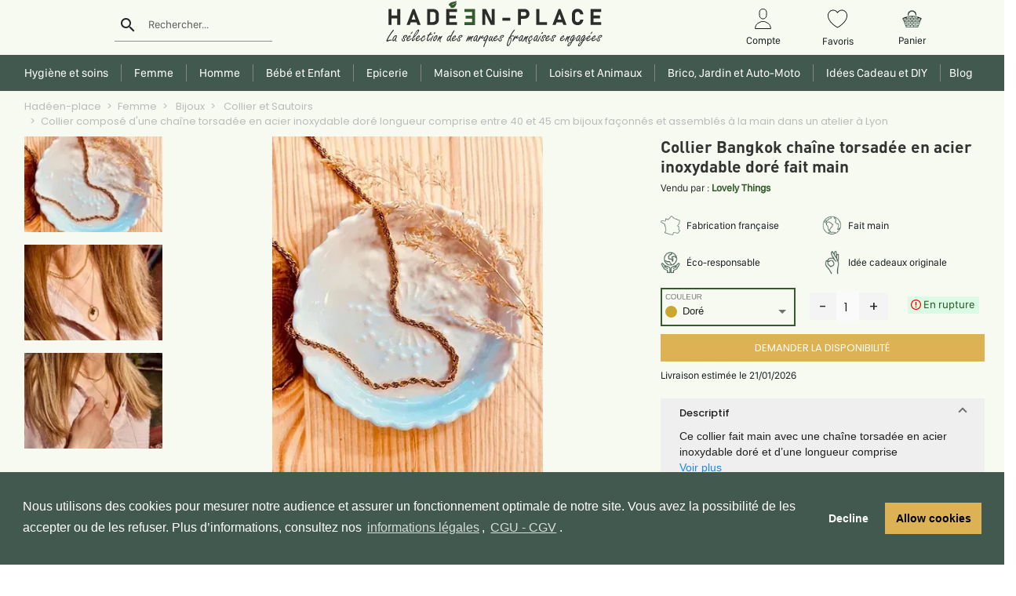

--- FILE ---
content_type: text/html; charset=utf-8
request_url: https://hadeen-place.fr/detail-produit/7462-collier-bangkok-chaine-torsadee-en-acier-inoxydable-dore-fait-main
body_size: 28083
content:
<!DOCTYPE html><html lang="fr"><head>
    <meta charset="UTF-8">
    <meta http-equiv="X-UA-Compatible" content="IE=edge">
    <meta name="viewport" content="width=device-width, initial-scale=1, maximum-scale=1">
    <title>Collier Bangkok chaîne torsadée en acier inoxydable doré fait main | Consommer Responsable</title>
    <base href="/">
    <meta name="description" content="Collier composé d'une chaîne torsadée en acier inoxydable doré longueur comprise entre 40 et 45 cm bijoux façonnés et assemblés à la main dans un atelier à Lyon">
    <!-- <meta name="p:domain_verify" content="9dccf9af7d83edd37391ce7a5c2c20ca"/> -->
    <link rel="shortcut icon" type="image/x-icon" href="./assets/images/favicon.jpg">
    <link rel="icon" type="image/x-icon" href="./assets/images/favicon.jpg">
    <link rel="image_src" href="https://api.hadeen-place.fr/uploads/8a166813a58a3416e0c8c055ee69a29b-1.webp">
    <meta property="og:image" content="https://api.hadeen-place.fr/uploads/8a166813a58a3416e0c8c055ee69a29b-1.webp">
    <link rel="image_src" href="">
    <!-- <link rel="stylesheet" href="https://fonts.googleapis.com/icon?family=Material+Icons&amp;display=swap"> -->
    <link rel="stylesheet" href="./assets/font/googleapis.css"><link rel="manifest" href="manifest.webmanifest">
    <meta name="theme-color" content="#F1F7E8">
    <meta name="robots" content="index"><meta name="googlebot" content="index"><meta name="googlebot-news" content="snippet">

    <!-- TrustBox script -->
    <script type="text/javascript" src="//widget.trustpilot.com/bootstrap/v5/tp.widget.bootstrap.min.js" async=""></script>
    <script>(function (w, d, s, r, n) {
        w.TrustpilotObject = n; w[n] = w[n] || function () { (w[n].q = w[n].q || []).push(arguments) };
        a = d.createElement(s); a.async = 1; a.src = r; a.type = 'text/java' + s; f = d.getElementsByTagName(s)[0];
        f.parentNode.insertBefore(a, f)
      })(window, document, 'script', 'https://invitejs.trustpilot.com/tp.min.js', 'tp');
      tp('register', 'IJDUprowxDPcIDx8');
    </script>
    <!-- End TrustBox script -->

    <!-- Meta Pixel Code -->
    <script>
      !function (f, b, e, v, n, t, s) {
        if (f.fbq) return; n = f.fbq = function () {
          n.callMethod ?
          n.callMethod.apply(n, arguments) : n.queue.push(arguments)
        };
        if (!f._fbq) f._fbq = n; n.push = n; n.loaded = !0; n.version = '2.0';
        n.queue = []; t = b.createElement(e); t.async = !0;
        t.src = v; s = b.getElementsByTagName(e)[0];
        s.parentNode.insertBefore(t, s)
      }(window, document, 'script',
        'https://connect.facebook.net/en_US/fbevents.js');
      fbq('init', '6976033652439864');
      fbq('track', 'PageView');
    </script>
    <noscript><img height="1" width="1" style="display:none" src="https://www.facebook.com/tr?id=6976033652439864&ev=PageView&noscript=1" /></noscript>
    <!-- End Meta Pixel Code -->

    <!-- Google tag (gtag.js) PROD -->
    <script async="" src="https://www.googletagmanager.com/gtag/js?id=G-JQ88D2Q1QZ"></script>
    <script>
      window.dataLayer = window.dataLayer || [];
      function gtag() { dataLayer.push(arguments); }
      gtag('js', new Date());

      gtag('config', 'G-JQ88D2Q1QZ');
      gtag('config', 'AW-479791588');
    </script>
    <!-- End Google tag (gtag.js) -->
  <link rel="stylesheet" href="styles.9081ffee253558ccbc9e.css"><style ng-transition="serverApp">.fixe[_ngcontent-sc353]{position:fixed;width:100%;top:0;left:0;right:0;z-index:10}.fixe[_ngcontent-sc353]    .mainmenu_area{margin-top:-10px;background-color:#fff;box-shadow:0 2px #dad7d7}.fixe[_ngcontent-sc353]    .container-header{height:70px}.fixe[_ngcontent-sc353]    .div-menu{padding-top:5px!important;padding-bottom:5px!important}.fixe[_ngcontent-sc353]    .header-menu{padding-top:0}.fixe[_ngcontent-sc353]    .img-logo{margin:0 auto;display:block}.fixe[_ngcontent-sc353]    .logo-hadeen{display:unset;height:unset}.fixe[_ngcontent-sc353]    .activDrop{transform:translate(-23%,-4%)!important}.fixe[_ngcontent-sc353]    .col-md-3, .fixe[_ngcontent-sc353]    .col-md-6{height:75px}.fixe[_ngcontent-sc353]    .dropdown-menu{top:75%!important}@-webkit-keyframes easeIn{0%{opacity:.5}to{opacity:1}0%{margin-top:-100px}to{margin-top:0}}@keyframes easeIn{0%{opacity:.5}to{opacity:1}0%{margin-top:-100px}to{margin-top:0}}@-webkit-keyframes easeInOut{0%{opacity:.5}to{opacity:1}0%{margin-bottom:-50px}to{margin-bottom:0}}@keyframes easeInOut{0%{opacity:.5}to{opacity:1}0%{margin-bottom:-50px}to{margin-bottom:0}}@media screen and (max-width:767px) and (min-width:575px){.fixe[_ngcontent-sc353]    .img-logo{width:100%}}</style><style ng-transition="serverApp">div.text-center[_ngcontent-sc327]{border-left:1px solid #b3b3b3}.text-center[_ngcontent-sc327]:first-child{border-left:none}label[_ngcontent-sc327]{margin:auto;color:#1a1a1a;font-family:SFCompactDisplay-Regular}.title-ads[_ngcontent-sc327]{font-size:13px;color:#3c3c3c;white-space:nowrap;overflow:hidden;text-overflow:ellipsis}.aboutUS[_ngcontent-sc327]{background-color:#f9f9f9}.eco[_ngcontent-sc327] > label[_ngcontent-sc327]{width:90%}.break-on-mobile[_ngcontent-sc327]{display:inline;white-space:nowrap;font-family:Poppins-Bold!important;color:#1a1a1a!important;font-size:16px}@media (min-width:1030px){.testimonial__content[_ngcontent-sc327]{height:120px}}@media (min-width:991px) and (max-width:1029px){.testimonial__content[_ngcontent-sc327]{height:175px}}@media screen and (max-width:991px){.main-ads[_ngcontent-sc327]{padding-left:25px;padding-right:25px}.testimonial__content[_ngcontent-sc327]{height:130px}}@media screen and (max-width:767px){.eco[_ngcontent-sc327], .payment[_ngcontent-sc327]{display:none}.text-center.gift[_ngcontent-sc327]{border-left:none}.aboutUs[_ngcontent-sc327]{margin:4% 0}.testimonial__content[_ngcontent-sc327]{height:100%!important}}@media screen and (max-width:576px){label[_ngcontent-sc327]{font-size:10px}img[_ngcontent-sc327]{width:94px;height:45px}.trustpilot_img[_ngcontent-sc327]{width:130px!important;height:auto}.break-on-mobile[_ngcontent-sc327]{display:block}}.testimonial__content[_ngcontent-sc327]{overflow:hidden}.testimonial[_ngcontent-sc327]{height:auto}.testimonials__background[_ngcontent-sc327]{position:absolute;margin-top:50px}.testimonials__header--img[_ngcontent-sc327]{width:3.5rem;height:3.5rem;border-radius:50%;background-color:#f1f1f1}.testimonials__header--grade[_ngcontent-sc327]{font-size:12px;background-color:#345b2b;color:#fff;padding:2px 6px;border-radius:5px}.testimonials__header--stars[_ngcontent-sc327]{width:-webkit-fit-content;width:-moz-fit-content;width:fit-content}.mat-card[_ngcontent-sc327]{box-shadow:1px 1px 2px rgba(0,0,0,.08)!important;margin:3px}.box[_ngcontent-sc327], .mat-card[_ngcontent-sc327]{border-radius:10px}.box[_ngcontent-sc327]{margin:auto auto 20px;background:#fff;padding:10px 10px 5px;font-weight:900;color:#fff;font-family:arial;position:relative;min-height:90%}.sb3[_ngcontent-sc327]:before{content:"";width:0;height:0;position:absolute;border-color:#fff transparent transparent #fff;border-style:solid;border-width:10px;left:19px;bottom:-19px}.number_avis[_ngcontent-sc327]{color:#252525;text-decoration:underline}.star-icon[_ngcontent-sc327]{background-color:#dcdce6;background-image:url(stars.aaa36e3c34d866a01ac2.png);width:19px;height:19px;background-size:contain;display:inline-block;margin-right:2px}.carousel-controls[_ngcontent-sc327]{position:absolute;top:50%;transform:translateY(-50%)}.carousel-control-next[_ngcontent-sc327], .carousel-control-prev[_ngcontent-sc327]{width:auto}</style><style ng-transition="serverApp">.fixe[_ngcontent-sc350]   .container-header[_ngcontent-sc350]{display:none}span[_ngcontent-sc350]:focus{outline:none}.img-logo[_ngcontent-sc350]{margin:0 auto;display:flex;align-items:stretch;width:363px;height:auto}.newHeaderClass[_ngcontent-sc350]{font-size:16px;font-family:-apple-system,BlinkMacSystemFont,Segoe UI,Roboto,Helvetica Neue,Arial,Noto Sans,sans-serif,Apple Color Emoji,Segoe UI Emoji,Segoe UI Symbol,Noto Color Emoji}.container-header[_ngcontent-sc350]{height:70px}.logo-hadeen[_ngcontent-sc350]{display:flex;height:auto}.img-fluid[_ngcontent-sc350]{width:10%;top:-32px;position:relative}input#rechercher[_ngcontent-sc350], input#rechercherM[_ngcontent-sc350]{width:100%;padding-left:13%;background-color:#dbfbe4}label#labelSearch[_ngcontent-sc350], label#rechercherM[_ngcontent-sc350]{margin-left:13%;font-size:13px}img[_ngcontent-sc350]{cursor:pointer}.account[_ngcontent-sc350]{margin-top:3%}.account[_ngcontent-sc350]   p[_ngcontent-sc350]{font-size:13px;margin-top:5px}.nav-menu[_ngcontent-sc350]   li[_ngcontent-sc350]{padding:0 4px;display:inline-block;text-transform:uppercase;font-family:DINPro-Medium;font-weight:400;font-size:14px;cursor:pointer;border-left:1px solid}.nav-menu[_ngcontent-sc350]   li[_ngcontent-sc350]:first-child{border-left:none}h4[_ngcontent-sc350]{font-size:16px}.nav-menu[_ngcontent-sc350]{padding:10px;margin-top:8px;text-align:center}.mainmenu_area[_ngcontent-sc350]{background-color:#fff} .modal-content{border-radius:0;margin:0;border:none} .login.modal-dialog{transform:none;float:right;width:100%;top:-4%;background-color:#fff;height:inherit} .login.modal-dialog input{width:97%;margin-left:2%;border-bottom:none} .login.modal-dialog .field{border:1px solid} .login.modal-dialog label{margin-left:2%;margin-bottom:2%}.sign-header[_ngcontent-sc350]{color:#000}.sign-header[_ngcontent-sc350]   .container[_ngcontent-sc350]{border-bottom:1px solid #000}.activModal[_ngcontent-sc350]{border-bottom:3px solid #345b2b;padding-bottom:2%}.activModal[_ngcontent-sc350]   h2[_ngcontent-sc350]{color:#345b2b}.signin[_ngcontent-sc350]   h5[_ngcontent-sc350], .signin[_ngcontent-sc350]   h6[_ngcontent-sc350]{text-align:center}.signin[_ngcontent-sc350]   h5[_ngcontent-sc350]{font-size:22px}.signin[_ngcontent-sc350]   h6[_ngcontent-sc350], .signin[_ngcontent-sc350]   p[_ngcontent-sc350]{font-size:16px}.signin[_ngcontent-sc350]   h5[_ngcontent-sc350], .signin[_ngcontent-sc350]   h6[_ngcontent-sc350], .signin[_ngcontent-sc350]   p[_ngcontent-sc350]{font-family:SFCompactDisplay-Regular}.signin[_ngcontent-sc350]   p[_ngcontent-sc350]{float:right}.btn[_ngcontent-sc350], button.signin[_ngcontent-sc350]{font-size:15px;color:#fff;background-color:#345b2b;width:100%;padding:7px;margin-bottom:5%;border:1px solid #345b2b;border-radius:0} .modal-dialog.burgermenu  .modal-content{height:-webkit-fill-available;width:72%} .modal-dialog.burgermenu{margin:0} .modal-header .close{padding:1rem 0} .modal-header .close.login{padding:1rem} .modal-header{border-bottom:none}.search_underline[_ngcontent-sc350]     .mat-form-field-underline{width:83%!important;left:7px!important;display:block!important}.search_underline[_ngcontent-sc350]     .mat-form-field-infix{padding-bottom:5px!important}ul[_ngcontent-sc350]   li[_ngcontent-sc350]{text-align:center}@media screen and (max-width:767px){.header-lg[_ngcontent-sc350]{display:none}.img-logo[_ngcontent-sc350]{width:100%;height:auto}.img-fluid[_ngcontent-sc350]{width:5%}}@media screen and (min-width:768px){.navbar[_ngcontent-sc350]{display:none}.sign-header[_ngcontent-sc350]   h2[_ngcontent-sc350]{font-size:18px;font-family:SFCompactDisplay-Medium}}@media screen and (min-width:768px) and (max-width:991px){.img-logo[_ngcontent-sc350]{width:100%;margin-top:0}.badge-notif[_ngcontent-sc350]{margin-left:20px;top:-37px}p[_ngcontent-sc350]{display:none}.nav-menu[_ngcontent-sc350]   li[_ngcontent-sc350]{font-size:8px}}.sociallogin[_ngcontent-sc350]   img[_ngcontent-sc350]{width:16px;height:28px;margin-right:5%}.sociallogin[_ngcontent-sc350]   button[_ngcontent-sc350]{height:42px;width:200px;background:#ededeb;border:1px solid #ededeb}.fa[_ngcontent-sc350]{float:right;right:22px;top:38%;position:absolute}.fa.register[_ngcontent-sc350]{top:inherit}label.control.control-checkbox[_ngcontent-sc350]{font-size:16px;color:#000}#mdp[_ngcontent-sc350]{width:77%}.selectedSexe[_ngcontent-sc350]{border:1px solid #345b2b;background-color:#345b2b;color:#fff}.selectedSexe[_ngcontent-sc350], .unselectedSexe[_ngcontent-sc350]{height:42px;width:200px;margin:5% 0}.unselectedSexe[_ngcontent-sc350]{border:1px solid #1a1a1a;background-color:#fff;color:#000}.notif-panier[_ngcontent-sc350]{font-size:13px;background-color:#f9dbe6;margin:0 auto}.dropdown-menu[_ngcontent-sc350], .notif-panier[_ngcontent-sc350]{font-family:SFCompactDisplay-Regular}.dropdown-menu[_ngcontent-sc350]{top:130%!important;width:308px;border-radius:0}.dropdown-menu[_ngcontent-sc350]   h5[_ngcontent-sc350]{font-size:15px}.dropdown-menu[_ngcontent-sc350]   .signin[_ngcontent-sc350]{padding:0;height:39px;width:289px;margin:0 auto}.dropdown-menu[_ngcontent-sc350]   li[_ngcontent-sc350]{text-align:justify;cursor:pointer}.panier-drop.dropdown-menu.show[_ngcontent-sc350]{left:-200%!important}.total[_ngcontent-sc350]{text-align:right;padding-right:16%}ul.help-block[_ngcontent-sc350]{color:red;font-weight:300;font-size:9px;width:88%;padding-left:0}.activDrop[_ngcontent-sc350]{right:auto!important;transform:translate(-23%)!important;height:506px;width:30%;background-color:#fff;min-width:160px;padding:12px 16px;z-index:1;position:absolute}.activDrop[_ngcontent-sc350]   p[_ngcontent-sc350]{font-size:15px;font-family:SFCompactDisplay-Regular}.activDropG[_ngcontent-sc350]{left:22%!important}.activDropD[_ngcontent-sc350]{left:62%!important}.activDropC[_ngcontent-sc350]{left:42%!important}.active[_ngcontent-sc350]{color:#345b2b;border-bottom:2px solid #345b2b;padding-bottom:4%}.example-container[_ngcontent-sc350]{width:80%;z-index:2;height:-webkit-fill-available}.example-sidenav-content[_ngcontent-sc350]{display:flex;height:100%;align-items:center;justify-content:center}.example-sidenav[_ngcontent-sc350]{padding:20px}.mat-drawer-container[_ngcontent-sc350]{top:0;position:fixed} .mat-drawer-side{border-right:0}@-webkit-keyframes closeSide{0%{opacity:1}to{opacity:1}0%{height:-webkit-fill-available}to{height:-webkit-fill-available}}@keyframes closeSide{0%{opacity:1}to{opacity:1}0%{height:-webkit-fill-available}to{height:-webkit-fill-available}}.sidenavClose[_ngcontent-sc350]{opacity:1;-webkit-animation-name:closeSide;animation-name:closeSide;-webkit-animation-iteration-count:1;animation-iteration-count:1;-webkit-animation-timing-function:ease-in;animation-timing-function:ease-in;-webkit-animation-duration:.5s;animation-duration:.5s}  .mat-form-field-appearance-fill .mat-form-field-flex{background-color:transparent!important}@media screen and (max-width:575.98px){.account[_ngcontent-sc350]{margin-top:0!important}.img-logo[_ngcontent-sc350]{width:100%!important;height:auto}.signin[_ngcontent-sc350]{margin-top:3%}.btn[_ngcontent-sc350]{height:unset;width:100%;padding:7px;margin:10% 0}.activModal[_ngcontent-sc350]{padding-bottom:0;font-size:11px}.sociallogin[_ngcontent-sc350]   button[_ngcontent-sc350]{margin:3% 0}.sign-header[_ngcontent-sc350]{margin-bottom:3%}.sign-header[_ngcontent-sc350]   h2[_ngcontent-sc350]{font-size:11px;padding-top:12%}#labelSearch[_ngcontent-sc350]{width:72%}}@media (max-width:991.98px){.account[_ngcontent-sc350]{margin-top:11%}}</style><style ng-transition="serverApp">.mat-icon{background-repeat:no-repeat;display:inline-block;fill:currentColor;height:24px;width:24px}.mat-icon.mat-icon-inline{font-size:inherit;height:inherit;line-height:inherit;width:inherit}[dir=rtl] .mat-icon-rtl-mirror{transform:scale(-1, 1)}.mat-form-field:not(.mat-form-field-appearance-legacy) .mat-form-field-prefix .mat-icon,.mat-form-field:not(.mat-form-field-appearance-legacy) .mat-form-field-suffix .mat-icon{display:block}.mat-form-field:not(.mat-form-field-appearance-legacy) .mat-form-field-prefix .mat-icon-button .mat-icon,.mat-form-field:not(.mat-form-field-appearance-legacy) .mat-form-field-suffix .mat-icon-button .mat-icon{margin:auto}
</style><style ng-transition="serverApp">.mat-form-field{display:inline-block;position:relative;text-align:left}[dir=rtl] .mat-form-field{text-align:right}.mat-form-field-wrapper{position:relative}.mat-form-field-flex{display:inline-flex;align-items:baseline;box-sizing:border-box;width:100%}.mat-form-field-prefix,.mat-form-field-suffix{white-space:nowrap;flex:none;position:relative}.mat-form-field-infix{display:block;position:relative;flex:auto;min-width:0;width:180px}.cdk-high-contrast-active .mat-form-field-infix{border-image:linear-gradient(transparent, transparent)}.mat-form-field-label-wrapper{position:absolute;left:0;box-sizing:content-box;width:100%;height:100%;overflow:hidden;pointer-events:none}[dir=rtl] .mat-form-field-label-wrapper{left:auto;right:0}.mat-form-field-label{position:absolute;left:0;font:inherit;pointer-events:none;width:100%;white-space:nowrap;text-overflow:ellipsis;overflow:hidden;transform-origin:0 0;transition:transform 400ms cubic-bezier(0.25, 0.8, 0.25, 1),color 400ms cubic-bezier(0.25, 0.8, 0.25, 1),width 400ms cubic-bezier(0.25, 0.8, 0.25, 1);display:none}[dir=rtl] .mat-form-field-label{transform-origin:100% 0;left:auto;right:0}.mat-form-field-empty.mat-form-field-label,.mat-form-field-can-float.mat-form-field-should-float .mat-form-field-label{display:block}.mat-form-field-autofill-control:-webkit-autofill+.mat-form-field-label-wrapper .mat-form-field-label{display:none}.mat-form-field-can-float .mat-form-field-autofill-control:-webkit-autofill+.mat-form-field-label-wrapper .mat-form-field-label{display:block;transition:none}.mat-input-server:focus+.mat-form-field-label-wrapper .mat-form-field-label,.mat-input-server[placeholder]:not(:placeholder-shown)+.mat-form-field-label-wrapper .mat-form-field-label{display:none}.mat-form-field-can-float .mat-input-server:focus+.mat-form-field-label-wrapper .mat-form-field-label,.mat-form-field-can-float .mat-input-server[placeholder]:not(:placeholder-shown)+.mat-form-field-label-wrapper .mat-form-field-label{display:block}.mat-form-field-label:not(.mat-form-field-empty){transition:none}.mat-form-field-underline{position:absolute;width:100%;pointer-events:none;transform:scale3d(1, 1.0001, 1)}.mat-form-field-ripple{position:absolute;left:0;width:100%;transform-origin:50%;transform:scaleX(0.5);opacity:0;transition:background-color 300ms cubic-bezier(0.55, 0, 0.55, 0.2)}.mat-form-field.mat-focused .mat-form-field-ripple,.mat-form-field.mat-form-field-invalid .mat-form-field-ripple{opacity:1;transform:scaleX(1);transition:transform 300ms cubic-bezier(0.25, 0.8, 0.25, 1),opacity 100ms cubic-bezier(0.25, 0.8, 0.25, 1),background-color 300ms cubic-bezier(0.25, 0.8, 0.25, 1)}.mat-form-field-subscript-wrapper{position:absolute;box-sizing:border-box;width:100%;overflow:hidden}.mat-form-field-subscript-wrapper .mat-icon,.mat-form-field-label-wrapper .mat-icon{width:1em;height:1em;font-size:inherit;vertical-align:baseline}.mat-form-field-hint-wrapper{display:flex}.mat-form-field-hint-spacer{flex:1 0 1em}.mat-error{display:block}.mat-form-field-control-wrapper{position:relative}.mat-form-field._mat-animation-noopable .mat-form-field-label,.mat-form-field._mat-animation-noopable .mat-form-field-ripple{transition:none}
</style><style ng-transition="serverApp">.mat-form-field-appearance-fill .mat-form-field-flex{border-radius:4px 4px 0 0;padding:.75em .75em 0 .75em}.cdk-high-contrast-active .mat-form-field-appearance-fill .mat-form-field-flex{outline:solid 1px}.mat-form-field-appearance-fill .mat-form-field-underline::before{content:"";display:block;position:absolute;bottom:0;height:1px;width:100%}.mat-form-field-appearance-fill .mat-form-field-ripple{bottom:0;height:2px}.cdk-high-contrast-active .mat-form-field-appearance-fill .mat-form-field-ripple{height:0;border-top:solid 2px}.mat-form-field-appearance-fill:not(.mat-form-field-disabled) .mat-form-field-flex:hover~.mat-form-field-underline .mat-form-field-ripple{opacity:1;transform:none;transition:opacity 600ms cubic-bezier(0.25, 0.8, 0.25, 1)}.mat-form-field-appearance-fill._mat-animation-noopable:not(.mat-form-field-disabled) .mat-form-field-flex:hover~.mat-form-field-underline .mat-form-field-ripple{transition:none}.mat-form-field-appearance-fill .mat-form-field-subscript-wrapper{padding:0 1em}
</style><style ng-transition="serverApp">.mat-input-element{font:inherit;background:transparent;color:currentColor;border:none;outline:none;padding:0;margin:0;width:100%;max-width:100%;vertical-align:bottom;text-align:inherit}.mat-input-element:-moz-ui-invalid{box-shadow:none}.mat-input-element::-ms-clear,.mat-input-element::-ms-reveal{display:none}.mat-input-element,.mat-input-element::-webkit-search-cancel-button,.mat-input-element::-webkit-search-decoration,.mat-input-element::-webkit-search-results-button,.mat-input-element::-webkit-search-results-decoration{-webkit-appearance:none}.mat-input-element::-webkit-contacts-auto-fill-button,.mat-input-element::-webkit-caps-lock-indicator,.mat-input-element::-webkit-credentials-auto-fill-button{visibility:hidden}.mat-input-element[type=date],.mat-input-element[type=datetime],.mat-input-element[type=datetime-local],.mat-input-element[type=month],.mat-input-element[type=week],.mat-input-element[type=time]{line-height:1}.mat-input-element[type=date]::after,.mat-input-element[type=datetime]::after,.mat-input-element[type=datetime-local]::after,.mat-input-element[type=month]::after,.mat-input-element[type=week]::after,.mat-input-element[type=time]::after{content:" ";white-space:pre;width:1px}.mat-input-element::-webkit-inner-spin-button,.mat-input-element::-webkit-calendar-picker-indicator,.mat-input-element::-webkit-clear-button{font-size:.75em}.mat-input-element::placeholder{-webkit-user-select:none;-moz-user-select:none;-ms-user-select:none;user-select:none;transition:color 400ms 133.3333333333ms cubic-bezier(0.25, 0.8, 0.25, 1)}.mat-input-element::placeholder:-ms-input-placeholder{-ms-user-select:text}.mat-input-element::-moz-placeholder{-webkit-user-select:none;-moz-user-select:none;-ms-user-select:none;user-select:none;transition:color 400ms 133.3333333333ms cubic-bezier(0.25, 0.8, 0.25, 1)}.mat-input-element::-moz-placeholder:-ms-input-placeholder{-ms-user-select:text}.mat-input-element::-webkit-input-placeholder{-webkit-user-select:none;-moz-user-select:none;-ms-user-select:none;user-select:none;transition:color 400ms 133.3333333333ms cubic-bezier(0.25, 0.8, 0.25, 1)}.mat-input-element::-webkit-input-placeholder:-ms-input-placeholder{-ms-user-select:text}.mat-input-element:-ms-input-placeholder{-webkit-user-select:none;-moz-user-select:none;-ms-user-select:none;user-select:none;transition:color 400ms 133.3333333333ms cubic-bezier(0.25, 0.8, 0.25, 1)}.mat-input-element:-ms-input-placeholder:-ms-input-placeholder{-ms-user-select:text}.mat-form-field-hide-placeholder .mat-input-element::placeholder{color:transparent !important;-webkit-text-fill-color:transparent;transition:none}.mat-form-field-hide-placeholder .mat-input-element::-moz-placeholder{color:transparent !important;-webkit-text-fill-color:transparent;transition:none}.mat-form-field-hide-placeholder .mat-input-element::-webkit-input-placeholder{color:transparent !important;-webkit-text-fill-color:transparent;transition:none}.mat-form-field-hide-placeholder .mat-input-element:-ms-input-placeholder{color:transparent !important;-webkit-text-fill-color:transparent;transition:none}textarea.mat-input-element{resize:vertical;overflow:auto}textarea.mat-input-element.cdk-textarea-autosize{resize:none}textarea.mat-input-element{padding:2px 0;margin:-2px 0}select.mat-input-element{-moz-appearance:none;-webkit-appearance:none;position:relative;background-color:transparent;display:inline-flex;box-sizing:border-box;padding-top:1em;top:-1em;margin-bottom:-1em}select.mat-input-element::-ms-expand{display:none}select.mat-input-element::-moz-focus-inner{border:0}select.mat-input-element:not(:disabled){cursor:pointer}select.mat-input-element::-ms-value{color:inherit;background:none}.mat-focused .cdk-high-contrast-active select.mat-input-element::-ms-value{color:inherit}.mat-form-field-type-mat-native-select .mat-form-field-infix::after{content:"";width:0;height:0;border-left:5px solid transparent;border-right:5px solid transparent;border-top:5px solid;position:absolute;top:50%;right:0;margin-top:-2.5px;pointer-events:none}[dir=rtl] .mat-form-field-type-mat-native-select .mat-form-field-infix::after{right:auto;left:0}.mat-form-field-type-mat-native-select .mat-input-element{padding-right:15px}[dir=rtl] .mat-form-field-type-mat-native-select .mat-input-element{padding-right:0;padding-left:15px}.mat-form-field-type-mat-native-select .mat-form-field-label-wrapper{max-width:calc(100% - 10px)}.mat-form-field-type-mat-native-select.mat-form-field-appearance-outline .mat-form-field-infix::after{margin-top:-5px}.mat-form-field-type-mat-native-select.mat-form-field-appearance-fill .mat-form-field-infix::after{margin-top:-10px}
</style><style ng-transition="serverApp">.mat-form-field-appearance-legacy .mat-form-field-label{transform:perspective(100px);-ms-transform:none}.mat-form-field-appearance-legacy .mat-form-field-prefix .mat-icon,.mat-form-field-appearance-legacy .mat-form-field-suffix .mat-icon{width:1em}.mat-form-field-appearance-legacy .mat-form-field-prefix .mat-icon-button,.mat-form-field-appearance-legacy .mat-form-field-suffix .mat-icon-button{font:inherit;vertical-align:baseline}.mat-form-field-appearance-legacy .mat-form-field-prefix .mat-icon-button .mat-icon,.mat-form-field-appearance-legacy .mat-form-field-suffix .mat-icon-button .mat-icon{font-size:inherit}.mat-form-field-appearance-legacy .mat-form-field-underline{height:1px}.cdk-high-contrast-active .mat-form-field-appearance-legacy .mat-form-field-underline{height:0;border-top:solid 1px}.mat-form-field-appearance-legacy .mat-form-field-ripple{top:0;height:2px;overflow:hidden}.cdk-high-contrast-active .mat-form-field-appearance-legacy .mat-form-field-ripple{height:0;border-top:solid 2px}.mat-form-field-appearance-legacy.mat-form-field-disabled .mat-form-field-underline{background-position:0;background-color:transparent}.cdk-high-contrast-active .mat-form-field-appearance-legacy.mat-form-field-disabled .mat-form-field-underline{border-top-style:dotted;border-top-width:2px}.mat-form-field-appearance-legacy.mat-form-field-invalid:not(.mat-focused) .mat-form-field-ripple{height:1px}
</style><style ng-transition="serverApp">.mat-form-field-appearance-outline .mat-form-field-wrapper{margin:.25em 0}.mat-form-field-appearance-outline .mat-form-field-flex{padding:0 .75em 0 .75em;margin-top:-0.25em;position:relative}.mat-form-field-appearance-outline .mat-form-field-prefix,.mat-form-field-appearance-outline .mat-form-field-suffix{top:.25em}.mat-form-field-appearance-outline .mat-form-field-outline{display:flex;position:absolute;top:.25em;left:0;right:0;bottom:0;pointer-events:none}.mat-form-field-appearance-outline .mat-form-field-outline-start,.mat-form-field-appearance-outline .mat-form-field-outline-end{border:1px solid currentColor;min-width:5px}.mat-form-field-appearance-outline .mat-form-field-outline-start{border-radius:5px 0 0 5px;border-right-style:none}[dir=rtl] .mat-form-field-appearance-outline .mat-form-field-outline-start{border-right-style:solid;border-left-style:none;border-radius:0 5px 5px 0}.mat-form-field-appearance-outline .mat-form-field-outline-end{border-radius:0 5px 5px 0;border-left-style:none;flex-grow:1}[dir=rtl] .mat-form-field-appearance-outline .mat-form-field-outline-end{border-left-style:solid;border-right-style:none;border-radius:5px 0 0 5px}.mat-form-field-appearance-outline .mat-form-field-outline-gap{border-radius:.000001px;border:1px solid currentColor;border-left-style:none;border-right-style:none}.mat-form-field-appearance-outline.mat-form-field-can-float.mat-form-field-should-float .mat-form-field-outline-gap{border-top-color:transparent}.mat-form-field-appearance-outline .mat-form-field-outline-thick{opacity:0}.mat-form-field-appearance-outline .mat-form-field-outline-thick .mat-form-field-outline-start,.mat-form-field-appearance-outline .mat-form-field-outline-thick .mat-form-field-outline-end,.mat-form-field-appearance-outline .mat-form-field-outline-thick .mat-form-field-outline-gap{border-width:2px}.mat-form-field-appearance-outline.mat-focused .mat-form-field-outline,.mat-form-field-appearance-outline.mat-form-field-invalid .mat-form-field-outline{opacity:0;transition:opacity 100ms cubic-bezier(0.25, 0.8, 0.25, 1)}.mat-form-field-appearance-outline.mat-focused .mat-form-field-outline-thick,.mat-form-field-appearance-outline.mat-form-field-invalid .mat-form-field-outline-thick{opacity:1}.mat-form-field-appearance-outline:not(.mat-form-field-disabled) .mat-form-field-flex:hover .mat-form-field-outline{opacity:0;transition:opacity 600ms cubic-bezier(0.25, 0.8, 0.25, 1)}.mat-form-field-appearance-outline:not(.mat-form-field-disabled) .mat-form-field-flex:hover .mat-form-field-outline-thick{opacity:1}.mat-form-field-appearance-outline .mat-form-field-subscript-wrapper{padding:0 1em}.mat-form-field-appearance-outline._mat-animation-noopable:not(.mat-form-field-disabled) .mat-form-field-flex:hover~.mat-form-field-outline,.mat-form-field-appearance-outline._mat-animation-noopable .mat-form-field-outline,.mat-form-field-appearance-outline._mat-animation-noopable .mat-form-field-outline-start,.mat-form-field-appearance-outline._mat-animation-noopable .mat-form-field-outline-end,.mat-form-field-appearance-outline._mat-animation-noopable .mat-form-field-outline-gap{transition:none}
</style><style ng-transition="serverApp">.mat-form-field-appearance-standard .mat-form-field-flex{padding-top:.75em}.mat-form-field-appearance-standard .mat-form-field-underline{height:1px}.cdk-high-contrast-active .mat-form-field-appearance-standard .mat-form-field-underline{height:0;border-top:solid 1px}.mat-form-field-appearance-standard .mat-form-field-ripple{bottom:0;height:2px}.cdk-high-contrast-active .mat-form-field-appearance-standard .mat-form-field-ripple{height:0;border-top:2px}.mat-form-field-appearance-standard.mat-form-field-disabled .mat-form-field-underline{background-position:0;background-color:transparent}.cdk-high-contrast-active .mat-form-field-appearance-standard.mat-form-field-disabled .mat-form-field-underline{border-top-style:dotted;border-top-width:2px}.mat-form-field-appearance-standard:not(.mat-form-field-disabled) .mat-form-field-flex:hover~.mat-form-field-underline .mat-form-field-ripple{opacity:1;transform:none;transition:opacity 600ms cubic-bezier(0.25, 0.8, 0.25, 1)}.mat-form-field-appearance-standard._mat-animation-noopable:not(.mat-form-field-disabled) .mat-form-field-flex:hover~.mat-form-field-underline .mat-form-field-ripple{transition:none}
</style><style ng-transition="serverApp">.mat-drawer-container{position:relative;z-index:1;box-sizing:border-box;-webkit-overflow-scrolling:touch;display:block;overflow:hidden}.mat-drawer-container[fullscreen]{top:0;left:0;right:0;bottom:0;position:absolute}.mat-drawer-container[fullscreen].mat-drawer-container-has-open{overflow:hidden}.mat-drawer-container.mat-drawer-container-explicit-backdrop .mat-drawer-side{z-index:3}.mat-drawer-container.ng-animate-disabled .mat-drawer-backdrop,.mat-drawer-container.ng-animate-disabled .mat-drawer-content,.ng-animate-disabled .mat-drawer-container .mat-drawer-backdrop,.ng-animate-disabled .mat-drawer-container .mat-drawer-content{transition:none}.mat-drawer-backdrop{top:0;left:0;right:0;bottom:0;position:absolute;display:block;z-index:3;visibility:hidden}.mat-drawer-backdrop.mat-drawer-shown{visibility:visible}.mat-drawer-transition .mat-drawer-backdrop{transition-duration:400ms;transition-timing-function:cubic-bezier(0.25, 0.8, 0.25, 1);transition-property:background-color,visibility}.cdk-high-contrast-active .mat-drawer-backdrop{opacity:.5}.mat-drawer-content{position:relative;z-index:1;display:block;height:100%;overflow:auto}.mat-drawer-transition .mat-drawer-content{transition-duration:400ms;transition-timing-function:cubic-bezier(0.25, 0.8, 0.25, 1);transition-property:transform,margin-left,margin-right}.mat-drawer{position:relative;z-index:4;display:block;position:absolute;top:0;bottom:0;z-index:3;outline:0;box-sizing:border-box;overflow-y:auto;transform:translate3d(-100%, 0, 0)}.cdk-high-contrast-active .mat-drawer,.cdk-high-contrast-active [dir=rtl] .mat-drawer.mat-drawer-end{border-right:solid 1px currentColor}.cdk-high-contrast-active [dir=rtl] .mat-drawer,.cdk-high-contrast-active .mat-drawer.mat-drawer-end{border-left:solid 1px currentColor;border-right:none}.mat-drawer.mat-drawer-side{z-index:2}.mat-drawer.mat-drawer-end{right:0;transform:translate3d(100%, 0, 0)}[dir=rtl] .mat-drawer{transform:translate3d(100%, 0, 0)}[dir=rtl] .mat-drawer.mat-drawer-end{left:0;right:auto;transform:translate3d(-100%, 0, 0)}.mat-drawer-inner-container{width:100%;height:100%;overflow:auto;-webkit-overflow-scrolling:touch}.mat-sidenav-fixed{position:fixed}
</style><style ng-transition="serverApp">.mat-subheader{display:flex;box-sizing:border-box;padding:16px;align-items:center}.mat-list-base .mat-subheader{margin:0}.mat-list-base{padding-top:8px;display:block;-webkit-tap-highlight-color:transparent}.mat-list-base .mat-subheader{height:48px;line-height:16px}.mat-list-base .mat-subheader:first-child{margin-top:-8px}.mat-list-base .mat-list-item,.mat-list-base .mat-list-option{display:block;height:48px;-webkit-tap-highlight-color:transparent;width:100%;padding:0;position:relative}.mat-list-base .mat-list-item .mat-list-item-content,.mat-list-base .mat-list-option .mat-list-item-content{display:flex;flex-direction:row;align-items:center;box-sizing:border-box;padding:0 16px;position:relative;height:inherit}.mat-list-base .mat-list-item .mat-list-item-content-reverse,.mat-list-base .mat-list-option .mat-list-item-content-reverse{display:flex;align-items:center;padding:0 16px;flex-direction:row-reverse;justify-content:space-around}.mat-list-base .mat-list-item .mat-list-item-ripple,.mat-list-base .mat-list-option .mat-list-item-ripple{top:0;left:0;right:0;bottom:0;position:absolute;pointer-events:none}.mat-list-base .mat-list-item.mat-list-item-with-avatar,.mat-list-base .mat-list-option.mat-list-item-with-avatar{height:56px}.mat-list-base .mat-list-item.mat-2-line,.mat-list-base .mat-list-option.mat-2-line{height:72px}.mat-list-base .mat-list-item.mat-3-line,.mat-list-base .mat-list-option.mat-3-line{height:88px}.mat-list-base .mat-list-item.mat-multi-line,.mat-list-base .mat-list-option.mat-multi-line{height:auto}.mat-list-base .mat-list-item.mat-multi-line .mat-list-item-content,.mat-list-base .mat-list-option.mat-multi-line .mat-list-item-content{padding-top:16px;padding-bottom:16px}.mat-list-base .mat-list-item .mat-list-text,.mat-list-base .mat-list-option .mat-list-text{display:flex;flex-direction:column;width:100%;box-sizing:border-box;overflow:hidden;padding:0}.mat-list-base .mat-list-item .mat-list-text>*,.mat-list-base .mat-list-option .mat-list-text>*{margin:0;padding:0;font-weight:normal;font-size:inherit}.mat-list-base .mat-list-item .mat-list-text:empty,.mat-list-base .mat-list-option .mat-list-text:empty{display:none}.mat-list-base .mat-list-item.mat-list-item-with-avatar .mat-list-item-content .mat-list-text,.mat-list-base .mat-list-item.mat-list-option .mat-list-item-content .mat-list-text,.mat-list-base .mat-list-option.mat-list-item-with-avatar .mat-list-item-content .mat-list-text,.mat-list-base .mat-list-option.mat-list-option .mat-list-item-content .mat-list-text{padding-right:0;padding-left:16px}[dir=rtl] .mat-list-base .mat-list-item.mat-list-item-with-avatar .mat-list-item-content .mat-list-text,[dir=rtl] .mat-list-base .mat-list-item.mat-list-option .mat-list-item-content .mat-list-text,[dir=rtl] .mat-list-base .mat-list-option.mat-list-item-with-avatar .mat-list-item-content .mat-list-text,[dir=rtl] .mat-list-base .mat-list-option.mat-list-option .mat-list-item-content .mat-list-text{padding-right:16px;padding-left:0}.mat-list-base .mat-list-item.mat-list-item-with-avatar .mat-list-item-content-reverse .mat-list-text,.mat-list-base .mat-list-item.mat-list-option .mat-list-item-content-reverse .mat-list-text,.mat-list-base .mat-list-option.mat-list-item-with-avatar .mat-list-item-content-reverse .mat-list-text,.mat-list-base .mat-list-option.mat-list-option .mat-list-item-content-reverse .mat-list-text{padding-left:0;padding-right:16px}[dir=rtl] .mat-list-base .mat-list-item.mat-list-item-with-avatar .mat-list-item-content-reverse .mat-list-text,[dir=rtl] .mat-list-base .mat-list-item.mat-list-option .mat-list-item-content-reverse .mat-list-text,[dir=rtl] .mat-list-base .mat-list-option.mat-list-item-with-avatar .mat-list-item-content-reverse .mat-list-text,[dir=rtl] .mat-list-base .mat-list-option.mat-list-option .mat-list-item-content-reverse .mat-list-text{padding-right:0;padding-left:16px}.mat-list-base .mat-list-item.mat-list-item-with-avatar.mat-list-option .mat-list-item-content-reverse .mat-list-text,.mat-list-base .mat-list-item.mat-list-item-with-avatar.mat-list-option .mat-list-item-content .mat-list-text,.mat-list-base .mat-list-option.mat-list-item-with-avatar.mat-list-option .mat-list-item-content-reverse .mat-list-text,.mat-list-base .mat-list-option.mat-list-item-with-avatar.mat-list-option .mat-list-item-content .mat-list-text{padding-right:16px;padding-left:16px}.mat-list-base .mat-list-item .mat-list-avatar,.mat-list-base .mat-list-option .mat-list-avatar{flex-shrink:0;width:40px;height:40px;border-radius:50%;object-fit:cover}.mat-list-base .mat-list-item .mat-list-avatar~.mat-divider-inset,.mat-list-base .mat-list-option .mat-list-avatar~.mat-divider-inset{margin-left:72px;width:calc(100% - 72px)}[dir=rtl] .mat-list-base .mat-list-item .mat-list-avatar~.mat-divider-inset,[dir=rtl] .mat-list-base .mat-list-option .mat-list-avatar~.mat-divider-inset{margin-left:auto;margin-right:72px}.mat-list-base .mat-list-item .mat-list-icon,.mat-list-base .mat-list-option .mat-list-icon{flex-shrink:0;width:24px;height:24px;font-size:24px;box-sizing:content-box;border-radius:50%;padding:4px}.mat-list-base .mat-list-item .mat-list-icon~.mat-divider-inset,.mat-list-base .mat-list-option .mat-list-icon~.mat-divider-inset{margin-left:64px;width:calc(100% - 64px)}[dir=rtl] .mat-list-base .mat-list-item .mat-list-icon~.mat-divider-inset,[dir=rtl] .mat-list-base .mat-list-option .mat-list-icon~.mat-divider-inset{margin-left:auto;margin-right:64px}.mat-list-base .mat-list-item .mat-divider,.mat-list-base .mat-list-option .mat-divider{position:absolute;bottom:0;left:0;width:100%;margin:0}[dir=rtl] .mat-list-base .mat-list-item .mat-divider,[dir=rtl] .mat-list-base .mat-list-option .mat-divider{margin-left:auto;margin-right:0}.mat-list-base .mat-list-item .mat-divider.mat-divider-inset,.mat-list-base .mat-list-option .mat-divider.mat-divider-inset{position:absolute}.mat-list-base[dense]{padding-top:4px;display:block}.mat-list-base[dense] .mat-subheader{height:40px;line-height:8px}.mat-list-base[dense] .mat-subheader:first-child{margin-top:-4px}.mat-list-base[dense] .mat-list-item,.mat-list-base[dense] .mat-list-option{display:block;height:40px;-webkit-tap-highlight-color:transparent;width:100%;padding:0;position:relative}.mat-list-base[dense] .mat-list-item .mat-list-item-content,.mat-list-base[dense] .mat-list-option .mat-list-item-content{display:flex;flex-direction:row;align-items:center;box-sizing:border-box;padding:0 16px;position:relative;height:inherit}.mat-list-base[dense] .mat-list-item .mat-list-item-content-reverse,.mat-list-base[dense] .mat-list-option .mat-list-item-content-reverse{display:flex;align-items:center;padding:0 16px;flex-direction:row-reverse;justify-content:space-around}.mat-list-base[dense] .mat-list-item .mat-list-item-ripple,.mat-list-base[dense] .mat-list-option .mat-list-item-ripple{top:0;left:0;right:0;bottom:0;position:absolute;pointer-events:none}.mat-list-base[dense] .mat-list-item.mat-list-item-with-avatar,.mat-list-base[dense] .mat-list-option.mat-list-item-with-avatar{height:48px}.mat-list-base[dense] .mat-list-item.mat-2-line,.mat-list-base[dense] .mat-list-option.mat-2-line{height:60px}.mat-list-base[dense] .mat-list-item.mat-3-line,.mat-list-base[dense] .mat-list-option.mat-3-line{height:76px}.mat-list-base[dense] .mat-list-item.mat-multi-line,.mat-list-base[dense] .mat-list-option.mat-multi-line{height:auto}.mat-list-base[dense] .mat-list-item.mat-multi-line .mat-list-item-content,.mat-list-base[dense] .mat-list-option.mat-multi-line .mat-list-item-content{padding-top:16px;padding-bottom:16px}.mat-list-base[dense] .mat-list-item .mat-list-text,.mat-list-base[dense] .mat-list-option .mat-list-text{display:flex;flex-direction:column;width:100%;box-sizing:border-box;overflow:hidden;padding:0}.mat-list-base[dense] .mat-list-item .mat-list-text>*,.mat-list-base[dense] .mat-list-option .mat-list-text>*{margin:0;padding:0;font-weight:normal;font-size:inherit}.mat-list-base[dense] .mat-list-item .mat-list-text:empty,.mat-list-base[dense] .mat-list-option .mat-list-text:empty{display:none}.mat-list-base[dense] .mat-list-item.mat-list-item-with-avatar .mat-list-item-content .mat-list-text,.mat-list-base[dense] .mat-list-item.mat-list-option .mat-list-item-content .mat-list-text,.mat-list-base[dense] .mat-list-option.mat-list-item-with-avatar .mat-list-item-content .mat-list-text,.mat-list-base[dense] .mat-list-option.mat-list-option .mat-list-item-content .mat-list-text{padding-right:0;padding-left:16px}[dir=rtl] .mat-list-base[dense] .mat-list-item.mat-list-item-with-avatar .mat-list-item-content .mat-list-text,[dir=rtl] .mat-list-base[dense] .mat-list-item.mat-list-option .mat-list-item-content .mat-list-text,[dir=rtl] .mat-list-base[dense] .mat-list-option.mat-list-item-with-avatar .mat-list-item-content .mat-list-text,[dir=rtl] .mat-list-base[dense] .mat-list-option.mat-list-option .mat-list-item-content .mat-list-text{padding-right:16px;padding-left:0}.mat-list-base[dense] .mat-list-item.mat-list-item-with-avatar .mat-list-item-content-reverse .mat-list-text,.mat-list-base[dense] .mat-list-item.mat-list-option .mat-list-item-content-reverse .mat-list-text,.mat-list-base[dense] .mat-list-option.mat-list-item-with-avatar .mat-list-item-content-reverse .mat-list-text,.mat-list-base[dense] .mat-list-option.mat-list-option .mat-list-item-content-reverse .mat-list-text{padding-left:0;padding-right:16px}[dir=rtl] .mat-list-base[dense] .mat-list-item.mat-list-item-with-avatar .mat-list-item-content-reverse .mat-list-text,[dir=rtl] .mat-list-base[dense] .mat-list-item.mat-list-option .mat-list-item-content-reverse .mat-list-text,[dir=rtl] .mat-list-base[dense] .mat-list-option.mat-list-item-with-avatar .mat-list-item-content-reverse .mat-list-text,[dir=rtl] .mat-list-base[dense] .mat-list-option.mat-list-option .mat-list-item-content-reverse .mat-list-text{padding-right:0;padding-left:16px}.mat-list-base[dense] .mat-list-item.mat-list-item-with-avatar.mat-list-option .mat-list-item-content-reverse .mat-list-text,.mat-list-base[dense] .mat-list-item.mat-list-item-with-avatar.mat-list-option .mat-list-item-content .mat-list-text,.mat-list-base[dense] .mat-list-option.mat-list-item-with-avatar.mat-list-option .mat-list-item-content-reverse .mat-list-text,.mat-list-base[dense] .mat-list-option.mat-list-item-with-avatar.mat-list-option .mat-list-item-content .mat-list-text{padding-right:16px;padding-left:16px}.mat-list-base[dense] .mat-list-item .mat-list-avatar,.mat-list-base[dense] .mat-list-option .mat-list-avatar{flex-shrink:0;width:36px;height:36px;border-radius:50%;object-fit:cover}.mat-list-base[dense] .mat-list-item .mat-list-avatar~.mat-divider-inset,.mat-list-base[dense] .mat-list-option .mat-list-avatar~.mat-divider-inset{margin-left:68px;width:calc(100% - 68px)}[dir=rtl] .mat-list-base[dense] .mat-list-item .mat-list-avatar~.mat-divider-inset,[dir=rtl] .mat-list-base[dense] .mat-list-option .mat-list-avatar~.mat-divider-inset{margin-left:auto;margin-right:68px}.mat-list-base[dense] .mat-list-item .mat-list-icon,.mat-list-base[dense] .mat-list-option .mat-list-icon{flex-shrink:0;width:20px;height:20px;font-size:20px;box-sizing:content-box;border-radius:50%;padding:4px}.mat-list-base[dense] .mat-list-item .mat-list-icon~.mat-divider-inset,.mat-list-base[dense] .mat-list-option .mat-list-icon~.mat-divider-inset{margin-left:60px;width:calc(100% - 60px)}[dir=rtl] .mat-list-base[dense] .mat-list-item .mat-list-icon~.mat-divider-inset,[dir=rtl] .mat-list-base[dense] .mat-list-option .mat-list-icon~.mat-divider-inset{margin-left:auto;margin-right:60px}.mat-list-base[dense] .mat-list-item .mat-divider,.mat-list-base[dense] .mat-list-option .mat-divider{position:absolute;bottom:0;left:0;width:100%;margin:0}[dir=rtl] .mat-list-base[dense] .mat-list-item .mat-divider,[dir=rtl] .mat-list-base[dense] .mat-list-option .mat-divider{margin-left:auto;margin-right:0}.mat-list-base[dense] .mat-list-item .mat-divider.mat-divider-inset,.mat-list-base[dense] .mat-list-option .mat-divider.mat-divider-inset{position:absolute}.mat-nav-list a{text-decoration:none;color:inherit}.mat-nav-list .mat-list-item{cursor:pointer;outline:none}mat-action-list button{background:none;color:inherit;border:none;font:inherit;outline:inherit;-webkit-tap-highlight-color:transparent;text-align:left}[dir=rtl] mat-action-list button{text-align:right}mat-action-list button::-moz-focus-inner{border:0}mat-action-list .mat-list-item{cursor:pointer;outline:inherit}.mat-list-option:not(.mat-list-item-disabled){cursor:pointer;outline:none}.mat-list-item-disabled{pointer-events:none}.cdk-high-contrast-active .mat-list-item-disabled{opacity:.5}.cdk-high-contrast-active :host .mat-list-item-disabled{opacity:.5}.cdk-high-contrast-active .mat-selection-list:focus{outline-style:dotted}.cdk-high-contrast-active .mat-list-option:hover,.cdk-high-contrast-active .mat-list-option:focus,.cdk-high-contrast-active .mat-nav-list .mat-list-item:hover,.cdk-high-contrast-active .mat-nav-list .mat-list-item:focus,.cdk-high-contrast-active mat-action-list .mat-list-item:hover,.cdk-high-contrast-active mat-action-list .mat-list-item:focus{outline:dotted 1px}.cdk-high-contrast-active .mat-list-single-selected-option::after{content:"";position:absolute;top:50%;right:16px;transform:translateY(-50%);width:10px;height:0;border-bottom:solid 10px;border-radius:10px}.cdk-high-contrast-active [dir=rtl] .mat-list-single-selected-option::after{right:auto;left:16px}@media(hover: none){.mat-list-option:not(.mat-list-item-disabled):hover,.mat-nav-list .mat-list-item:not(.mat-list-item-disabled):hover,.mat-action-list .mat-list-item:not(.mat-list-item-disabled):hover{background:none}}
</style><style ng-transition="serverApp">h2[_ngcontent-sc352]{color:#fff}.newsletter-containt[_ngcontent-sc352]{background-color:#f4f3ed;padding-top:50px;padding-bottom:20px}.newsletter-containt[_ngcontent-sc352]   [_ngcontent-sc352]::-webkit-input-placeholder{color:#000}.newsletter-containt[_ngcontent-sc352]   [_ngcontent-sc352]::-moz-placeholder{color:#000}.newsletter-containt[_ngcontent-sc352]   [_ngcontent-sc352]::-ms-input-placeholder{color:#000}.newsletter-containt[_ngcontent-sc352]   [_ngcontent-sc352]::placeholder{color:#000}.newsletter[_ngcontent-sc352]{font-size:24px;border-right:1px solid #fff;font-family:Din Bold}label[_ngcontent-sc352]{color:#7b7c7a}input[_ngcontent-sc352]{width:92%;padding:0 6px;border-bottom:0;border-right:1px solid #b2b1b1}a[_ngcontent-sc352]{top:7px;font-weight:400;font-size:18px;color:#1a1a1a;text-transform:uppercase;cursor:pointer;font-family:SFCompactDisplay-Regular}.newsletter-input[_ngcontent-sc352]{height:40px;padding-top:5px}[_ngcontent-sc352]::-webkit-input-placeholder{color:#7b7c7a;opacity:1;font-size:15px}[_ngcontent-sc352]::-moz-placeholder{color:#7b7c7a;opacity:1;font-size:15px}[_ngcontent-sc352]::-ms-input-placeholder{opacity:1;font-size:15px}[_ngcontent-sc352]::placeholder{color:#7b7c7a;opacity:1;font-size:15px}[_ngcontent-sc352]:-ms-input-placeholder{color:#7b7c7a}[_ngcontent-sc352]::-ms-input-placeholder{color:#7b7c7a}.create[_ngcontent-sc352]{font-size:15px;width:91%;font-family:SFCompactDisplay-Regular}@media screen and (max-width:767px){.newsletter[_ngcontent-sc352]{border-right:none;text-align:center;margin:0;font-size:20px}.create[_ngcontent-sc352]{width:100%}}@media screen and (min-width:768px) and (max-width:991px){.newsletter[_ngcontent-sc352]{border-right:none}}@media screen and (max-width:575px){.div_gratuit[_ngcontent-sc352], .img_gratuit[_ngcontent-sc352]{width:50%!important}.div_gratuit[_ngcontent-sc352]{top:98px!important}.img_store[_ngcontent-sc352]{width:110px!important}.newsletter[_ngcontent-sc352]{font-size:17px!important;margin-top:16px!important}.input-newsletter[_ngcontent-sc352]{width:90%;padding:0 10%}.create[_ngcontent-sc352]{width:100%;padding:0;font-size:10px}} .carousel-indicators li{background-color:#707070;width:10px;height:10px;border-radius:100%} .carousel-control-next,  .carousel-control-prev{top:unset;bottom:8%;opacity:1} .carousel-control-prev{left:20%} .carousel-control-next{right:24%} .carousel-control-next-icon{background-image:url(/assets/images/logo/right.svg)} .carousel-control-prev-icon{background-image:url(/assets/images/logo/left.svg)} .carousel-indicators{z-index:1}</style><style ng-transition="serverApp">mat-expansion-panel[_ngcontent-sc351]{box-shadow:none!important;background:#f6faf0!important}mat-expansion-panel-header[_ngcontent-sc351]:hover{background:#dbfbe4!important}  span .mat-content{text-align:center}.mobExp[_ngcontent-sc351]{height:38px!important}.img-fluid[_ngcontent-sc351]{margin-left:auto;margin-right:auto;display:block;width:20%;display:flex;align-items:stretch}ul[_ngcontent-sc351]{padding:0}h5[_ngcontent-sc351]{font-family:SFCOmpact Semibold}h5[_ngcontent-sc351], li[_ngcontent-sc351]{font-size:15px}li[_ngcontent-sc351]{font-family:SFCompactDisplay-Regular;line-height:3}img[_ngcontent-sc351]{margin:5px 10px 5px 0;display:inline}.card[_ngcontent-sc351]{width:11%}img.social[_ngcontent-sc351]{width:13%}.mat-expansion-panel[_ngcontent-sc351]{background-color:#dbfbe4}@media screen and (max-width:575px){.image-card[_ngcontent-sc351], h5[_ngcontent-sc351]{text-align:center}.img-fluid[_ngcontent-sc351]{width:141px;height:27px;display:flex;align-items:stretch}.mobile[_ngcontent-sc351]{display:block}.web[_ngcontent-sc351]{display:none}}@media screen and (min-width:575px) and (max-width:767px){.join[_ngcontent-sc351]{text-align:center}h5[_ngcontent-sc351]{text-align:justify}h5.text[_ngcontent-sc351]{text-align:center}}@media screen and (min-width:576px){.mobile[_ngcontent-sc351]{display:none}.web[_ngcontent-sc351]{display:block}}</style><style ng-transition="serverApp">.mat-button .mat-button-focus-overlay,.mat-icon-button .mat-button-focus-overlay{opacity:0}.mat-button:hover .mat-button-focus-overlay,.mat-stroked-button:hover .mat-button-focus-overlay{opacity:.04}@media(hover: none){.mat-button:hover .mat-button-focus-overlay,.mat-stroked-button:hover .mat-button-focus-overlay{opacity:0}}.mat-button,.mat-icon-button,.mat-stroked-button,.mat-flat-button{box-sizing:border-box;position:relative;-webkit-user-select:none;-moz-user-select:none;-ms-user-select:none;user-select:none;cursor:pointer;outline:none;border:none;-webkit-tap-highlight-color:transparent;display:inline-block;white-space:nowrap;text-decoration:none;vertical-align:baseline;text-align:center;margin:0;min-width:64px;line-height:36px;padding:0 16px;border-radius:4px;overflow:visible}.mat-button::-moz-focus-inner,.mat-icon-button::-moz-focus-inner,.mat-stroked-button::-moz-focus-inner,.mat-flat-button::-moz-focus-inner{border:0}.mat-button[disabled],.mat-icon-button[disabled],.mat-stroked-button[disabled],.mat-flat-button[disabled]{cursor:default}.mat-button.cdk-keyboard-focused .mat-button-focus-overlay,.mat-button.cdk-program-focused .mat-button-focus-overlay,.mat-icon-button.cdk-keyboard-focused .mat-button-focus-overlay,.mat-icon-button.cdk-program-focused .mat-button-focus-overlay,.mat-stroked-button.cdk-keyboard-focused .mat-button-focus-overlay,.mat-stroked-button.cdk-program-focused .mat-button-focus-overlay,.mat-flat-button.cdk-keyboard-focused .mat-button-focus-overlay,.mat-flat-button.cdk-program-focused .mat-button-focus-overlay{opacity:.12}.mat-button::-moz-focus-inner,.mat-icon-button::-moz-focus-inner,.mat-stroked-button::-moz-focus-inner,.mat-flat-button::-moz-focus-inner{border:0}.mat-raised-button{box-sizing:border-box;position:relative;-webkit-user-select:none;-moz-user-select:none;-ms-user-select:none;user-select:none;cursor:pointer;outline:none;border:none;-webkit-tap-highlight-color:transparent;display:inline-block;white-space:nowrap;text-decoration:none;vertical-align:baseline;text-align:center;margin:0;min-width:64px;line-height:36px;padding:0 16px;border-radius:4px;overflow:visible;transform:translate3d(0, 0, 0);transition:background 400ms cubic-bezier(0.25, 0.8, 0.25, 1),box-shadow 280ms cubic-bezier(0.4, 0, 0.2, 1)}.mat-raised-button::-moz-focus-inner{border:0}.mat-raised-button[disabled]{cursor:default}.mat-raised-button.cdk-keyboard-focused .mat-button-focus-overlay,.mat-raised-button.cdk-program-focused .mat-button-focus-overlay{opacity:.12}.mat-raised-button::-moz-focus-inner{border:0}._mat-animation-noopable.mat-raised-button{transition:none;animation:none}.mat-stroked-button{border:1px solid currentColor;padding:0 15px;line-height:34px}.mat-stroked-button .mat-button-ripple.mat-ripple,.mat-stroked-button .mat-button-focus-overlay{top:-1px;left:-1px;right:-1px;bottom:-1px}.mat-fab{box-sizing:border-box;position:relative;-webkit-user-select:none;-moz-user-select:none;-ms-user-select:none;user-select:none;cursor:pointer;outline:none;border:none;-webkit-tap-highlight-color:transparent;display:inline-block;white-space:nowrap;text-decoration:none;vertical-align:baseline;text-align:center;margin:0;min-width:64px;line-height:36px;padding:0 16px;border-radius:4px;overflow:visible;transform:translate3d(0, 0, 0);transition:background 400ms cubic-bezier(0.25, 0.8, 0.25, 1),box-shadow 280ms cubic-bezier(0.4, 0, 0.2, 1);min-width:0;border-radius:50%;width:56px;height:56px;padding:0;flex-shrink:0}.mat-fab::-moz-focus-inner{border:0}.mat-fab[disabled]{cursor:default}.mat-fab.cdk-keyboard-focused .mat-button-focus-overlay,.mat-fab.cdk-program-focused .mat-button-focus-overlay{opacity:.12}.mat-fab::-moz-focus-inner{border:0}._mat-animation-noopable.mat-fab{transition:none;animation:none}.mat-fab .mat-button-wrapper{padding:16px 0;display:inline-block;line-height:24px}.mat-mini-fab{box-sizing:border-box;position:relative;-webkit-user-select:none;-moz-user-select:none;-ms-user-select:none;user-select:none;cursor:pointer;outline:none;border:none;-webkit-tap-highlight-color:transparent;display:inline-block;white-space:nowrap;text-decoration:none;vertical-align:baseline;text-align:center;margin:0;min-width:64px;line-height:36px;padding:0 16px;border-radius:4px;overflow:visible;transform:translate3d(0, 0, 0);transition:background 400ms cubic-bezier(0.25, 0.8, 0.25, 1),box-shadow 280ms cubic-bezier(0.4, 0, 0.2, 1);min-width:0;border-radius:50%;width:40px;height:40px;padding:0;flex-shrink:0}.mat-mini-fab::-moz-focus-inner{border:0}.mat-mini-fab[disabled]{cursor:default}.mat-mini-fab.cdk-keyboard-focused .mat-button-focus-overlay,.mat-mini-fab.cdk-program-focused .mat-button-focus-overlay{opacity:.12}.mat-mini-fab::-moz-focus-inner{border:0}._mat-animation-noopable.mat-mini-fab{transition:none;animation:none}.mat-mini-fab .mat-button-wrapper{padding:8px 0;display:inline-block;line-height:24px}.mat-icon-button{padding:0;min-width:0;width:40px;height:40px;flex-shrink:0;line-height:40px;border-radius:50%}.mat-icon-button i,.mat-icon-button .mat-icon{line-height:24px}.mat-button-ripple.mat-ripple,.mat-button-focus-overlay{top:0;left:0;right:0;bottom:0;position:absolute;pointer-events:none;border-radius:inherit}.mat-button-ripple.mat-ripple:not(:empty){transform:translateZ(0)}.mat-button-focus-overlay{opacity:0;transition:opacity 200ms cubic-bezier(0.35, 0, 0.25, 1),background-color 200ms cubic-bezier(0.35, 0, 0.25, 1)}._mat-animation-noopable .mat-button-focus-overlay{transition:none}.cdk-high-contrast-active .mat-button-focus-overlay{background-color:#fff}.cdk-high-contrast-black-on-white .mat-button-focus-overlay{background-color:#000}.mat-button-ripple-round{border-radius:50%;z-index:1}.mat-button .mat-button-wrapper>*,.mat-flat-button .mat-button-wrapper>*,.mat-stroked-button .mat-button-wrapper>*,.mat-raised-button .mat-button-wrapper>*,.mat-icon-button .mat-button-wrapper>*,.mat-fab .mat-button-wrapper>*,.mat-mini-fab .mat-button-wrapper>*{vertical-align:middle}.mat-form-field:not(.mat-form-field-appearance-legacy) .mat-form-field-prefix .mat-icon-button,.mat-form-field:not(.mat-form-field-appearance-legacy) .mat-form-field-suffix .mat-icon-button{display:block;font-size:inherit;width:2.5em;height:2.5em}.cdk-high-contrast-active .mat-button,.cdk-high-contrast-active .mat-flat-button,.cdk-high-contrast-active .mat-raised-button,.cdk-high-contrast-active .mat-icon-button,.cdk-high-contrast-active .mat-fab,.cdk-high-contrast-active .mat-mini-fab{outline:solid 1px}
</style><style ng-transition="serverApp">@charset "UTF-8";  .modal-content{border-radius:5px}  ngb-carousel:focus{outline:none}.newImgProduct[_ngcontent-sc221]{height:460px}  .mat-form-field-underline{display:none}  .mat-form-field-appearance-legacy .mat-form-field-wrapper{padding-bottom:10px}  .contactPopover{width:350px;box-shadow:0 2px 5px #848484;transform:none!important;top:-210px!important;left:60px!important;font:400 14px/20px Roboto,Helvetica Neue,sans-serif;letter-spacing:normal}.noOutline[_ngcontent-sc221]{outline:none!important;box-shadow:none}  .label.mat-checkbox-layout label{margin:0!important}@media (min-width:1200px){.container[_ngcontent-sc221], .container-md[_ngcontent-sc221]{max-width:1249px;padding-left:15px!important;padding-right:25px!important}.box_prix[_ngcontent-sc221]{display:block!important}}@media (min-width:768px) and (max-width:1199px) and (max-width:935px){.h-resp[_ngcontent-sc221]{height:34px!important}}@media (min-width:768px) and (max-width:1199px){.top[_ngcontent-sc221]{width:100%!important;position:static!important}}@media (min-width:768px) and (max-width:1199px){.display-responsive-eco[_ngcontent-sc221]{display:block!important}}@media (min-width:768px) and (max-width:1199px){.display-responsive-ecomd[_ngcontent-sc221]{display:none!important}}@media (min-width:768px) and (max-width:1199px){.box_prix[_ngcontent-sc221]{padding-top:0!important;padding-left:0!important;padding-right:0!important;display:flex;flex-direction:column;align-items:center}.box_prix[_ngcontent-sc221]   .ovale[_ngcontent-sc221]{margin-top:8px!important}.box_prix[_ngcontent-sc221]   .no-ovale[_ngcontent-sc221]{margin-top:16px!important}}@media (min-width:768px) and (max-width:1199px){.container[_ngcontent-sc221], .container-md[_ngcontent-sc221]{max-width:95%;margin-right:0;margin-left:13px}}@media (max-width:991px) and (min-width:768px){.couleur_box[_ngcontent-sc221]{height:50px}}@media (min-width:768px){  .contactPopover{left:-100px!important}.isFixed[_ngcontent-sc221]{top:93px;left:0;height:-webkit-fit-content;height:-moz-fit-content;height:fit-content;position:-webkit-sticky;position:sticky}.detailFixed[_ngcontent-sc221]{z-index:1;background-color:#f6faf0}}.noBorder[_ngcontent-sc221]{border:none!important}.nav-menu[_ngcontent-sc221]   li[_ngcontent-sc221]{padding:0 7px;display:inline-block;font-family:DIN-Bold;font-size:14px;cursor:pointer;border-left:1px solid}.nav-menu[_ngcontent-sc221]   li[_ngcontent-sc221]:hover{color:#345b2b}h1[_ngcontent-sc221]{font-size:36px;font-family:SFCOmpact Semibold}.buyby[_ngcontent-sc221], .livraison[_ngcontent-sc221], h4[_ngcontent-sc221], h4.hello-burger[_ngcontent-sc221], h5[_ngcontent-sc221], li[_ngcontent-sc221], td[_ngcontent-sc221]{font-family:Poppins-Regular;font-size:16px}.social[_ngcontent-sc221]{width:50px;border-radius:50%;padding:1px}.social[_ngcontent-sc221]:hover{cursor:pointer}.nav-menu[_ngcontent-sc221]{padding:10px;margin-top:8px}.nav-menu[_ngcontent-sc221], h2[_ngcontent-sc221]{text-align:center}h2[_ngcontent-sc221]{font-size:28px;font-family:DIN Bold;margin:3% 0}.avis[_ngcontent-sc221]   p[_ngcontent-sc221]{font-size:16px;font-family:Poppins-Regular;text-align:center;width:90%}.detail[_ngcontent-sc221]   h3[_ngcontent-sc221]{font-size:16px;font-family:SFCompactDisplay-Medium;text-transform:uppercase}.detail[_ngcontent-sc221]   h4[_ngcontent-sc221], .detail[_ngcontent-sc221]   p[_ngcontent-sc221]{font-family:Poppins-Regular;font-size:16px}.send[_ngcontent-sc221]{float:right}.descriptif[_ngcontent-sc221]{text-align:center;font-size:16px;font-family:Poppins-Regular}table[_ngcontent-sc221], td[_ngcontent-sc221], th[_ngcontent-sc221]{border-top:1px solid #000;border-bottom:1px solid #000}tr[_ngcontent-sc221]{border-right:1px solid #000;border-left:1px solid #000}table[_ngcontent-sc221]{width:80%}td[_ngcontent-sc221]{padding-left:5%}button[_ngcontent-sc221]{font-size:15px;color:#fff;width:100%;padding:7px;border-radius:0}.buy[_ngcontent-sc221]{margin-top:3%}.buy[_ngcontent-sc221], .buy2[_ngcontent-sc221]{border:1px solid #000;color:#000;background-color:#fff}.livraison[_ngcontent-sc221]{background-color:#dbfbe4}ul.p-0[_ngcontent-sc221]   li[_ngcontent-sc221]:before{content:"✓";font-size:15px;padding-right:2%}ul.p-0[_ngcontent-sc221]   li[_ngcontent-sc221]:first-child{background-color:#dbfbe4;width:20%;font-family:Poppins-Regular}.nav-menu[_ngcontent-sc221]   li[_ngcontent-sc221]{border-left:none;padding:0 20px;font-size:18px;font-family:DIN Bold}.vendeur[_ngcontent-sc221]{border:1px solid #ccc;font-family:Poppins-Regular;width:100%;height:100%;margin:0 auto;font-size:13px}.vendeur[_ngcontent-sc221]   h2[_ngcontent-sc221]{font-size:14px;text-align:initial;margin:0}.vendeur[_ngcontent-sc221]   h3[_ngcontent-sc221], .vendeur[_ngcontent-sc221]   h4[_ngcontent-sc221], .vendeur[_ngcontent-sc221]   h5[_ngcontent-sc221]{font-size:13px;margin:0}.vendeur[_ngcontent-sc221]   .boutique[_ngcontent-sc221]{color:#fff;background-color:#000;border:1px solid;padding:5px 8px;font-size:13px}.vendeur[_ngcontent-sc221]   .contact[_ngcontent-sc221]{border:1px solid #345b2b;background-color:#345b2b}label[_ngcontent-sc221]{color:#000;margin-left:10px}.aaa[_ngcontent-sc221], .fill[_ngcontent-sc221]{margin-top:5%}.detail_img[_ngcontent-sc221]   img[_ngcontent-sc221]{width:60px;height:60px;border:1px solid #707070;margin-right:5%}.detail_img[_ngcontent-sc221]   span[_ngcontent-sc221]{font-size:18px;font-family:DIN Bold}.colorImg[_ngcontent-sc221]{width:75px;margin:0 4px;height:75px}@media screen and (max-width:767px){.newImgProduct[_ngcontent-sc221]{height:350px}table[_ngcontent-sc221]{width:100%}.detail_product[_ngcontent-sc221]{display:none} .mat-content h5{font-family:DIN Bold}.account[_ngcontent-sc221]   img[_ngcontent-sc221]{width:1.2rem}}@media screen and (min-width:768px){.detail_product[_ngcontent-sc221]{display:block}}@media (max-width:768px){#stat[_ngcontent-sc221]{padding:34px 49px!important}#stat[_ngcontent-sc221]   .border-md-r[_ngcontent-sc221]{border-right:none!important}#stat[_ngcontent-sc221]   .txt-desc[_ngcontent-sc221]{line-height:17px;font-size:13px}}@media screen and (max-width:575px){.newImgProduct[_ngcontent-sc221]{height:250px}.vendeur[_ngcontent-sc221]{width:100%;height:auto}h1[_ngcontent-sc221]{font-size:24px}.buyby[_ngcontent-sc221]{text-align:center}ul.p-0[_ngcontent-sc221]   li[_ngcontent-sc221]:first-child{width:100%}.nav-menu[_ngcontent-sc221]   li[_ngcontent-sc221]{font-size:10px}  .contactPopover{left:10px!important}}@media (max-width:440px){#stat[_ngcontent-sc221]{padding:34px 5px!important;line-height:12px!important;margin-left:10px!important;margin-right:10px!important}#stat[_ngcontent-sc221]   .txt-desc[_ngcontent-sc221]{font-size:10px!important}.top[_ngcontent-sc221]{width:100%!important;position:static!important}.display-responsive-eco[_ngcontent-sc221]{display:block!important}.display-responsive-ecomd[_ngcontent-sc221]{display:none!important}.box_prix[_ngcontent-sc221]{padding-top:0!important;padding-left:0!important;padding-right:0!important;display:flex;flex-direction:column;align-items:center}.box_prix[_ngcontent-sc221]   .ovale[_ngcontent-sc221]{margin-top:8px!important}.box_prix[_ngcontent-sc221]   .no-ovale[_ngcontent-sc221]{margin-top:16px!important}}.selectSize[_ngcontent-sc221]{padding:4%;text-align:center}.carousel-item[_ngcontent-sc221]{background-color:transparent!important}.active[_ngcontent-sc221]{background-color:#000;color:#fff}.active2[_ngcontent-sc221]{background-color:transparent;color:#fff}.activeBorder[_ngcontent-sc221]{border-bottom:2px solid #345b2b;color:#345b2b}span[_ngcontent-sc221]   span[_ngcontent-sc221]{background-color:#707070;padding:5px;cursor:pointer;font-size:15px;font-family:Poppins-Regular}.mobile-detail[_ngcontent-sc221] .mat-expansion-panel{background-color:#efefef!important;border-radius:0!important;box-shadow:none!important;margin-bottom:2px!important}.mobile-detail[_ngcontent-sc221] .mat-expansion-panel-header{height:38px!important;font-size:13px}.carroussel[_ngcontent-sc221]{text-align:center;margin:auto}.uk-cover-container[_ngcontent-sc221]{display:flex;justify-content:center;align-items:center;height:100%}.lienB[_ngcontent-sc221]{border:none;padding-bottom:1px}.btn-close-slider[_ngcontent-sc221]{width:auto}.imgModal[_ngcontent-sc221]{margin-bottom:auto}.star[_ngcontent-sc221] > .half[_ngcontent-sc221]{background-color:transparent;padding:0!important;font-size:1.5rem!important}.livraison-incluse-text[_ngcontent-sc221]{color:#345b2b;font-style:italic}.test[_ngcontent-sc221]   .vert[_ngcontent-sc221]   .carousel-item-next.carousel-item-left[_ngcontent-sc221], .test[_ngcontent-sc221]   .vert[_ngcontent-sc221]   .carousel-item-prev.carousel-item-right[_ngcontent-sc221]{transform:translateZ(0)}.test[_ngcontent-sc221]   .vert[_ngcontent-sc221]   .active.carousel-item-right[_ngcontent-sc221], .test[_ngcontent-sc221]   .vert[_ngcontent-sc221]   .carousel-item-next[_ngcontent-sc221]{transform:translate3d(0,100% 0)}.test[_ngcontent-sc221]   .vert[_ngcontent-sc221]   .active.carousel-item-left[_ngcontent-sc221], .test[_ngcontent-sc221]   .vert[_ngcontent-sc221]   .carousel-item-prev[_ngcontent-sc221]{transform:translate3d(0,-100%,0)}.img-prod[_ngcontent-sc221]    .carousel-indicators .active{background-color:#fff!important}.img-prod[_ngcontent-sc221]    .carousel-indicators li{background-color:#42594f!important;width:10px;height:10px;border-radius:100%;opacity:1;border:1px solid #42594f!important}.pictos[_ngcontent-sc221]   .picto-item[_ngcontent-sc221]{padding-left:0!important;padding-right:0!important}.pictos[_ngcontent-sc221]   .picto-item[_ngcontent-sc221]   div[_ngcontent-sc221]{font-size:13px}.pictos[_ngcontent-sc221]   .picto-item[_ngcontent-sc221]   img[_ngcontent-sc221]{width:25px}.box_prix[_ngcontent-sc221]:hover{background-color:#f1e6d0}.top[_ngcontent-sc221]{padding:2px 5px;position:absolute;top:-9px;left:15px;background-color:#ddb254;color:#fff;width:110px;font-size:10px;text-align:center}.h-resp[_ngcontent-sc221]{height:19px}.display-responsive-eco[_ngcontent-sc221]{display:none}.display-responsive-ecomd[_ngcontent-sc221]{display:block}.box_prix[_ngcontent-sc221]{height:95px;border:1.9px solid #345b2b;padding-top:26px;padding-left:6px;padding-right:6px;font-size:12px;cursor:pointer}.box_prix[_ngcontent-sc221]   .ovale[_ngcontent-sc221]{overflow:hidden;width:45px;height:44px;border-radius:50% 50% 50% 50%/60% 60% 40% 40%!important;transform:rotate(-24deg);margin-top:0}.box_prix[_ngcontent-sc221]   .no-ovale[_ngcontent-sc221]{margin-top:-5px;width:100%;height:30px;border-radius:50%!important;transform:rotate(0deg)!important}.active-box[_ngcontent-sc221]{background-color:#f1e6d0}#stat[_ngcontent-sc221]{background-color:#dfebe0;border-radius:50px;padding:40px 75px;margin-left:30px;margin-right:30px}#stat[_ngcontent-sc221]   .nbr[_ngcontent-sc221]{background-image:url(stat.ffd9da0d4de9154c3362.png);background-position:50%;background-repeat:no-repeat;font-size:25px;font-family:Poppins-Bold;background-size:contain;padding:10px;color:#475850}#stat[_ngcontent-sc221]   .txt-desc[_ngcontent-sc221]{line-height:17px;font-size:13px;color:#475850;font-family:Poppins-Regular}#stat[_ngcontent-sc221]   .border-md-r[_ngcontent-sc221], #stat[_ngcontent-sc221]   .border-r[_ngcontent-sc221]{border-right:1.5px solid rgba(82,104,94,.28)}</style><style ng-transition="serverApp">.star[_ngcontent-sc221] {
        position: relative;
        display: inline-block;
        color: #d3d3d3;
      }
      .full[_ngcontent-sc221] {
        color: #f8b53e;
      }
      .half[_ngcontent-sc221] {
        position: absolute;
        display: inline-block;
        overflow: hidden;
        color: #f8b53e;
      }</style><link rel="canonical" href="https://hadeen-place.fr/detail-produit/7462-collier-bangkok-chaine-torsadee-en-acier-inoxydable-dore-fait-main"><meta property="og:title" content="Collier Bangkok chaîne torsadée en acier inoxydable doré fait main | Consommer Responsable"><meta property="og:type" content="article"><meta property="og:url" content="/detail-produit/7462-collier-bangkok-chaine-torsadee-en-acier-inoxydable-dore-fait-main"><meta property="og:description" content="Collier composé d'une chaîne torsadée en acier inoxydable doré longueur comprise entre 40 et 45 cm bijoux façonnés et assemblés à la main dans un atelier à Lyon"><style ng-transition="serverApp">.mat-select{display:inline-block;width:100%;outline:none}.mat-select-trigger{display:inline-table;cursor:pointer;position:relative;box-sizing:border-box}.mat-select-disabled .mat-select-trigger{-webkit-user-select:none;-moz-user-select:none;-ms-user-select:none;user-select:none;cursor:default}.mat-select-value{display:table-cell;max-width:0;width:100%;overflow:hidden;text-overflow:ellipsis;white-space:nowrap}.mat-select-value-text{white-space:nowrap;overflow:hidden;text-overflow:ellipsis}.mat-select-arrow-wrapper{display:table-cell;vertical-align:middle}.mat-form-field-appearance-fill .mat-select-arrow-wrapper{transform:translateY(-50%)}.mat-form-field-appearance-outline .mat-select-arrow-wrapper{transform:translateY(-25%)}.mat-form-field-appearance-standard.mat-form-field-has-label .mat-select:not(.mat-select-empty) .mat-select-arrow-wrapper{transform:translateY(-50%)}.mat-form-field-appearance-standard .mat-select.mat-select-empty .mat-select-arrow-wrapper{transition:transform 400ms cubic-bezier(0.25, 0.8, 0.25, 1)}._mat-animation-noopable.mat-form-field-appearance-standard .mat-select.mat-select-empty .mat-select-arrow-wrapper{transition:none}.mat-select-arrow{width:0;height:0;border-left:5px solid transparent;border-right:5px solid transparent;border-top:5px solid;margin:0 4px}.mat-select-panel-wrap{flex-basis:100%}.mat-select-panel{min-width:112px;max-width:280px;overflow:auto;-webkit-overflow-scrolling:touch;padding-top:0;padding-bottom:0;max-height:256px;min-width:100%;border-radius:4px}.cdk-high-contrast-active .mat-select-panel{outline:solid 1px}.mat-select-panel .mat-optgroup-label,.mat-select-panel .mat-option{font-size:inherit;line-height:3em;height:3em}.mat-form-field-type-mat-select:not(.mat-form-field-disabled) .mat-form-field-flex{cursor:pointer}.mat-form-field-type-mat-select .mat-form-field-label{width:calc(100% - 18px)}.mat-select-placeholder{transition:color 400ms 133.3333333333ms cubic-bezier(0.25, 0.8, 0.25, 1)}._mat-animation-noopable .mat-select-placeholder{transition:none}.mat-form-field-hide-placeholder .mat-select-placeholder{color:transparent;-webkit-text-fill-color:transparent;transition:none;display:block}
</style><style ng-transition="serverApp">.mat-option{white-space:nowrap;overflow:hidden;text-overflow:ellipsis;display:block;line-height:48px;height:48px;padding:0 16px;text-align:left;text-decoration:none;max-width:100%;position:relative;cursor:pointer;outline:none;display:flex;flex-direction:row;max-width:100%;box-sizing:border-box;align-items:center;-webkit-tap-highlight-color:transparent}.mat-option[disabled]{cursor:default}[dir=rtl] .mat-option{text-align:right}.mat-option .mat-icon{margin-right:16px;vertical-align:middle}.mat-option .mat-icon svg{vertical-align:top}[dir=rtl] .mat-option .mat-icon{margin-left:16px;margin-right:0}.mat-option[aria-disabled=true]{-webkit-user-select:none;-moz-user-select:none;-ms-user-select:none;user-select:none;cursor:default}.mat-optgroup .mat-option:not(.mat-option-multiple){padding-left:32px}[dir=rtl] .mat-optgroup .mat-option:not(.mat-option-multiple){padding-left:16px;padding-right:32px}.cdk-high-contrast-active .mat-option{margin:0 1px}.cdk-high-contrast-active .mat-option.mat-active{border:solid 1px currentColor;margin:0}.mat-option-text{display:inline-block;flex-grow:1;overflow:hidden;text-overflow:ellipsis}.mat-option .mat-option-ripple{top:0;left:0;right:0;bottom:0;position:absolute;pointer-events:none}.cdk-high-contrast-active .mat-option .mat-option-ripple{opacity:.5}.mat-option-pseudo-checkbox{margin-right:8px}[dir=rtl] .mat-option-pseudo-checkbox{margin-left:8px;margin-right:0}
</style><style ng-transition="serverApp">.mat-expansion-panel{box-sizing:content-box;display:block;margin:0;border-radius:4px;overflow:hidden;transition:margin 225ms cubic-bezier(0.4, 0, 0.2, 1),box-shadow 280ms cubic-bezier(0.4, 0, 0.2, 1);position:relative}.mat-accordion .mat-expansion-panel:not(.mat-expanded),.mat-accordion .mat-expansion-panel:not(.mat-expansion-panel-spacing){border-radius:0}.mat-accordion .mat-expansion-panel:first-of-type{border-top-right-radius:4px;border-top-left-radius:4px}.mat-accordion .mat-expansion-panel:last-of-type{border-bottom-right-radius:4px;border-bottom-left-radius:4px}.cdk-high-contrast-active .mat-expansion-panel{outline:solid 1px}.mat-expansion-panel.ng-animate-disabled,.ng-animate-disabled .mat-expansion-panel,.mat-expansion-panel._mat-animation-noopable{transition:none}.mat-expansion-panel-content{display:flex;flex-direction:column;overflow:visible}.mat-expansion-panel-body{padding:0 24px 16px}.mat-expansion-panel-spacing{margin:16px 0}.mat-accordion>.mat-expansion-panel-spacing:first-child,.mat-accordion>*:first-child:not(.mat-expansion-panel) .mat-expansion-panel-spacing{margin-top:0}.mat-accordion>.mat-expansion-panel-spacing:last-child,.mat-accordion>*:last-child:not(.mat-expansion-panel) .mat-expansion-panel-spacing{margin-bottom:0}.mat-action-row{border-top-style:solid;border-top-width:1px;display:flex;flex-direction:row;justify-content:flex-end;padding:16px 8px 16px 24px}.mat-action-row button.mat-button-base,.mat-action-row button.mat-mdc-button-base{margin-left:8px}[dir=rtl] .mat-action-row button.mat-button-base,[dir=rtl] .mat-action-row button.mat-mdc-button-base{margin-left:0;margin-right:8px}
</style><style ng-transition="serverApp">.mat-expansion-panel-header{display:flex;flex-direction:row;align-items:center;padding:0 24px;border-radius:inherit;position:relative}.mat-expansion-panel-header:focus,.mat-expansion-panel-header:hover{outline:none}.mat-expansion-panel-header.mat-expanded:focus,.mat-expansion-panel-header.mat-expanded:hover{background:inherit}.mat-expansion-panel-header:not([aria-disabled=true]){cursor:pointer}.mat-expansion-panel-header.mat-expansion-toggle-indicator-before{flex-direction:row-reverse}.mat-expansion-panel-header.mat-expansion-toggle-indicator-before .mat-expansion-indicator{margin:0 16px 0 0}[dir=rtl] .mat-expansion-panel-header.mat-expansion-toggle-indicator-before .mat-expansion-indicator{margin:0 0 0 16px}.mat-content{display:flex;flex:1;flex-direction:row;overflow:hidden}.mat-expansion-panel-header-title,.mat-expansion-panel-header-description{display:flex;flex-grow:1;margin-right:16px}[dir=rtl] .mat-expansion-panel-header-title,[dir=rtl] .mat-expansion-panel-header-description{margin-right:0;margin-left:16px}.mat-expansion-panel-header-description{flex-grow:2}.mat-expansion-indicator::after{border-style:solid;border-width:0 2px 2px 0;content:"";display:inline-block;padding:3px;transform:rotate(45deg);vertical-align:middle}
</style><style ng-transition="serverApp">.img-product[_ngcontent-sc189]{width:100%;height:auto}.containt[_ngcontent-sc189]{position:relative;text-align:center}.top-text[_ngcontent-sc189]{top:0;background-color:#fff;width:100%;opacity:.5}.love[_ngcontent-sc189], .top-text[_ngcontent-sc189]{position:absolute}.love[_ngcontent-sc189]{top:6%;right:6%}.fo[_ngcontent-sc189]:hover{content:url(/assets/images/red--heart.svg)}.uk-slidenav[_ngcontent-sc189]     svg{font-size:10px}button[_ngcontent-sc189]{margin:21px auto;display:block;font-size:13px;border:1px solid #1a1a1a;background-color:#f6faf0;padding:7px 35px;border-radius:7px!important}.slide[_ngcontent-sc189]{margin:0 auto;display:block}h4[_ngcontent-sc189]{font-size:14px;font-family:SFCompactDisplay-Medium;margin-top:3%}h4[_ngcontent-sc189], h5[_ngcontent-sc189]{color:#1a1a1a}h5[_ngcontent-sc189]{font-family:SFCompactDisplay-Regular;font-size:16px}span.remise[_ngcontent-sc189]{background-color:#345b2b;border:1px solid #345b2b;font-size:15px;color:#fff;padding:2%}h3[_ngcontent-sc189], span.remise[_ngcontent-sc189]{font-family:SFCompactDisplay-Medium}h3[_ngcontent-sc189]{font-size:13px;color:#1a1a1a;margin:auto}@media (min-width:769px){.container[_ngcontent-sc189]{max-width:95%!important}.width_custom[_ngcontent-sc189]{max-width:20.4%}}@media (max-width:767px){.pd-x[_ngcontent-sc189]{padding:0 6px!important}}@media (min-width:576px) and (max-width:767px){.prd-list[_ngcontent-sc189]{max-width:95%}}@media (max-width:575px){.h-custom[_ngcontent-sc189]{height:22rem}}</style><style ng-transition="serverApp">.containt[_ngcontent-sc188]{position:relative;text-align:center;margin-bottom:3%}.top-text[_ngcontent-sc188]{position:absolute;top:0;background-color:#fff;width:100%;opacity:.5}.img-product[_ngcontent-sc188]{cursor:pointer;-o-object-fit:cover;object-fit:cover;width:255px;height:255px}.img-product[_ngcontent-sc188]:hover{transform:scale(1.01)}.love[_ngcontent-sc188]{top:5%;position:absolute;right:3%}.fo[_ngcontent-sc188]:hover{content:url(/assets/images/red--heart.svg)}h4[_ngcontent-sc188]{font-size:14px;font-family:SFCompactDisplay-Medium;margin-top:3%}h4[_ngcontent-sc188], h5[_ngcontent-sc188]{color:#1a1a1a}h5[_ngcontent-sc188]{font-family:SFCompactDisplay-Regular;font-size:16px}h3[_ngcontent-sc188]{font-size:13px;font-family:SFCompactDisplay-Medium;margin:auto;text-transform:uppercase}.green[_ngcontent-sc188]{background-color:#dbfbe4}.green[_ngcontent-sc188]   h3[_ngcontent-sc188]{color:#000}.rose[_ngcontent-sc188]{background-color:#dc2d4f}.rose[_ngcontent-sc188]   h3[_ngcontent-sc188]{color:#df4f66}.normal[_ngcontent-sc188]{background-color:#fff}.normal[_ngcontent-sc188]   h3[_ngcontent-sc188]{color:#000}.cta[_ngcontent-sc188]{font-size:13px;color:#fff;background:#ddb254}@media (min-width:1200px){.img-product[_ngcontent-sc188]{height:24vw!important}.containt[_ngcontent-sc188]   img[_ngcontent-sc188]{width:100%!important}}@media (min-width:950px) and (max-width:1199px){.img-product[_ngcontent-sc188]{height:301px}}@media (min-width:768px) and (max-width:949px){.img-product[_ngcontent-sc188]{height:255px}}</style></head>

  <body style="overflow-x: hidden;" class="ng-tns-0-3">
    <app-root _nghost-sc353="" ng-version="9.0.7"><div _ngcontent-sc353="" class="ng-star-inserted"><app-header _ngcontent-sc353="" _nghost-sc350=""><div _ngcontent-sc350="" class="header-lg"><div _ngcontent-sc350="" class="container-header" style="background-color: #F6FAF0;"><div _ngcontent-sc350="" class="container header-menu"><div _ngcontent-sc350="" class="row"><div _ngcontent-sc350="" class="col-md-4 text-md-center ng-star-inserted"><form _ngcontent-sc350="" novalidate="" style="width: 100%;" class="ng-untouched ng-pristine ng-valid"><mat-form-field _ngcontent-sc350="" appearance="fill" class="mat-form-field search_underline ng-tns-c56-2 mat-primary mat-form-field-type-mat-input mat-form-field-appearance-fill mat-form-field-can-float mat-form-field-has-label mat-form-field-hide-placeholder ng-untouched ng-pristine ng-valid _mat-animation-noopable" style="max-width: 100%;"><div class="mat-form-field-wrapper ng-tns-c56-2"><div class="mat-form-field-flex ng-tns-c56-2"><!----><div class="mat-form-field-prefix ng-tns-c56-2 ng-star-inserted"><mat-icon _ngcontent-sc350="" role="img" matprefix="" class="mat-icon notranslate material-icons mat-icon-no-color ng-tns-c56-2" style="margin-right: 14px;" aria-hidden="true">search</mat-icon></div><!----><div class="mat-form-field-infix ng-tns-c56-2"><input _ngcontent-sc350="" type="search" matinput="" placeholder="Rechercher" formcontrolname="searchkeyword" class="mat-input-element mat-form-field-autofill-control ng-tns-c56-2 mat-input-server ng-untouched ng-pristine ng-valid" value="" id="mat-input-13" aria-invalid="false" aria-required="false"><span class="mat-form-field-label-wrapper ng-tns-c56-2"><label class="mat-form-field-label ng-tns-c56-2 mat-empty mat-form-field-empty ng-star-inserted" id="mat-form-field-label-27" for="mat-input-13" aria-owns="mat-input-13"><!----><mat-label _ngcontent-sc350="" style="font-size: 14px; font-family: SFCompactDisplay-Regular;" class="ng-tns-c56-2 ng-star-inserted">Rechercher...</mat-label><!----><!----></label><!----></span></div><!----></div><div class="mat-form-field-underline ng-tns-c56-2 ng-star-inserted"><span class="mat-form-field-ripple ng-tns-c56-2"></span></div><!----><div class="mat-form-field-subscript-wrapper ng-tns-c56-2"><!----><div class="mat-form-field-hint-wrapper ng-tns-c56-2 ng-trigger ng-trigger-transitionMessages ng-star-inserted" style="opacity:1;transform:translateY(0%);"><!----><div class="mat-form-field-hint-spacer ng-tns-c56-2"></div></div><!----></div></div></mat-form-field></form></div><!----><div _ngcontent-sc350="" class="logo-hadeen col-md-4"><a _ngcontent-sc350="" routerlinkactive="router-link-active" class="img-logo router-link-active" href="/"><img _ngcontent-sc350="" width="auto" height="auto" src="assets/images/hadeen-logo.svg" alt="hadeenPlace" title="hadeen-place logo" loading="eager" class="hadeen-place logo" style="width: 330px; height: 60px;"></a></div><div _ngcontent-sc350="" class="col-md-4 ng-star-inserted"><div _ngcontent-sc350="" class="row justify-content-end"><div _ngcontent-sc350="" dropdown="" class="col-3 account text-center"><img _ngcontent-sc350="" width="auto" height="auto" loading="eager" src="assets/images/logo/account.svg" dropdowntoggle="" alt="account hadeen" title="account hadeen" style="width: 21px; height: 26px;" aria-haspopup="true"><p _ngcontent-sc350="" style="max-height: 24px; overflow: hidden;">Compte</p><!----></div><!----><div _ngcontent-sc350="" class="col-3 account text-center"><img _ngcontent-sc350="" width="auto" height="auto" loading="eager" src="assets/images/icons/heart.svg" alt="whishlist hadeen" title="whishlist hadeen" style="width: 25px; height: 26px;"><!----><p _ngcontent-sc350="" style="margin-top: 5.5px;">Favoris</p></div><div _ngcontent-sc350="" dropdown="" class="col-3 account text-center"><img _ngcontent-sc350="" width="auto" height="auto" loading="eager" src="assets/images/logo/panier.svg" alt="panier hadeen" title="panier hadeen" dropdowntoggle="" style="width: 25px; height: 26px;" aria-haspopup="true"><!----><p _ngcontent-sc350="" style="margin-left: 0; margin-top: 4.6px;">Panier</p><!----></div><!----></div></div><!----></div></div></div></div><nav _ngcontent-sc350="" class="navbar navbar-expand-md navbar-light" style="background-color: #F6FAF0;"><div _ngcontent-sc350="" class="col-3 p-0"><button _ngcontent-sc350="" type="button" class="navbar-toggler mt-2 p-0" style="border: none;"><mat-icon _ngcontent-sc350="" role="img" aria-hidden="false" aria-label="Example home icon" class="mat-icon notranslate material-icons mat-icon-no-color">menu</mat-icon></button><button _ngcontent-sc350="" type="button" data-toggle="collapse" data-target="#collapseExample" aria-expanded="false" aria-controls="collapseExample" class="navbar-toggler mt-2 p-0 pl-2" style="border: none;"><mat-icon _ngcontent-sc350="" role="img" aria-hidden="false" aria-label="Example home icon" class="mat-icon notranslate material-icons mat-icon-no-color">search</mat-icon></button></div><div _ngcontent-sc350="" class="col-6 p-0" style="display: flex; height: auto;"><a _ngcontent-sc350="" routerlinkactive="router-link-active" class="img-logo router-link-active" href="/"><img _ngcontent-sc350="" width="auto" height="auto" loading="eager" src="assets/images/hadeen-logo.svg" alt="hadeenPlace" title="hadeenPlace" class="img-logo" style="width: 155px; height: auto;"></a></div><div _ngcontent-sc350="" class="col-3"><div _ngcontent-sc350="" class="row justify-content-end"><div _ngcontent-sc350="" class="col-auto account p-2 p-md-4 text-right"><img _ngcontent-sc350="" width="auto" height="auto" loading="eager" src="assets/images/icons/heart.svg" alt="whishlist" title="whislist" style="width: 20px; height: 21px;"><!----></div><div _ngcontent-sc350="" class="col-auto account p-2 p-md-4"><a _ngcontent-sc350="" href="/mon-panier"><img _ngcontent-sc350="" width="auto" height="auto" loading="eager" src="assets/images/logo/panier.svg" alt="panier" title="panier" style="width: 20px; height: 21px;"></a><!----></div></div></div><div _ngcontent-sc350="" id="collapseExample" class="collapse w-100"><form _ngcontent-sc350="" novalidate="" action="" class="ng-untouched ng-pristine ng-valid"><mat-form-field _ngcontent-sc350="" appearance="legacy" class="mat-form-field w-100 ng-tns-c56-0 mat-primary mat-form-field-type-mat-input mat-form-field-appearance-legacy mat-form-field-can-float mat-form-field-has-label mat-form-field-hide-placeholder ng-untouched ng-pristine ng-valid _mat-animation-noopable"><div class="mat-form-field-wrapper ng-tns-c56-0"><div class="mat-form-field-flex ng-tns-c56-0"><!----><!----><div class="mat-form-field-infix ng-tns-c56-0"><input _ngcontent-sc350="" type="search" id="search" enterkeyhint="search" autocorrect="off" name="search" matinput="" placeholder="Rechercher..." class="mat-input-element mat-form-field-autofill-control uk-search-input ng-tns-c56-0 mat-input-server ng-untouched ng-pristine ng-valid" aria-invalid="false" aria-required="false" value=""><span class="mat-form-field-label-wrapper ng-tns-c56-0"><label class="mat-form-field-label ng-tns-c56-0 mat-empty mat-form-field-empty ng-star-inserted" id="mat-form-field-label-25" for="search" aria-owns="search"><!----><mat-label _ngcontent-sc350="" class="ng-tns-c56-0 ng-star-inserted">Rechercher</mat-label><!----><!----></label><!----></span></div><div class="mat-form-field-suffix ng-tns-c56-0 ng-star-inserted"><!----><mat-icon _ngcontent-sc350="" role="img" matsuffix="" class="mat-icon notranslate ml-2 material-icons mat-icon-no-color ng-tns-c56-0" aria-hidden="true">search</mat-icon></div><!----></div><div class="mat-form-field-underline ng-tns-c56-0 ng-star-inserted"><span class="mat-form-field-ripple ng-tns-c56-0"></span></div><!----><div class="mat-form-field-subscript-wrapper ng-tns-c56-0"><!----><div class="mat-form-field-hint-wrapper ng-tns-c56-0 ng-trigger ng-trigger-transitionMessages ng-star-inserted" style="opacity:1;transform:translateY(0%);"><!----><div class="mat-form-field-hint-spacer ng-tns-c56-0"></div></div><!----></div></div></mat-form-field></form></div></nav><mat-drawer-container _ngcontent-sc350="" autosize="" class="mat-drawer-container" style="z-index: 6;"><div class="mat-drawer-backdrop ng-star-inserted"></div><!----><div class="cdk-visually-hidden cdk-focus-trap-anchor" aria-hidden="true"></div><mat-drawer _ngcontent-sc350="" tabindex="-1" mode="side" class="mat-drawer example-sidenav w-100 p-0 ng-tns-c337-1 ng-trigger ng-trigger-transform mat-drawer-side ng-star-inserted" style="border-right:solid 1px #42594f4d;border-radius:1%;box-shadow:none;visibility:hidden;"><div class="mat-drawer-inner-container ng-tns-c337-1"><div _ngcontent-sc350="" class="modal-header ng-tns-c337-1" style="background-color: #42594F;"><div _ngcontent-sc350="" class="container" style="color: white;"><button _ngcontent-sc350="" type="button" aria-label="Close" class="close pull-right"><span _ngcontent-sc350="" aria-hidden="true" style="color: white;">×</span></button><p _ngcontent-sc350="" class="hello-burger pull-left m-0 pt-1 newHeaderClass">Bonjour <span _ngcontent-sc350="" style="font-weight: bold;"> , Identifiez-vous</span></p></div></div><div _ngcontent-sc350="" class="modal-body ng-tns-c337-1" style="font-family: SFCompactDisplay-Medium;"><mat-list _ngcontent-sc350="" class="mat-list mat-list-base"><!----><div _ngcontent-sc350="" tabindex="0"><mat-list-item _ngcontent-sc350="" class="mat-list-item mat-focus-indicator" style="height: auto; line-height: 30px;"><div class="mat-list-item-content"><div mat-ripple="" class="mat-ripple mat-list-item-ripple"></div><div class="mat-list-text"></div>Blog</div></mat-list-item></div></mat-list><div _ngcontent-sc350="" class="mt-4" style="border: 1px solid #345B2B;"></div><mat-list _ngcontent-sc350="" class="mat-list mat-list-base mt-3"><!----></mat-list></div></div></mat-drawer><div class="cdk-visually-hidden cdk-focus-trap-anchor" aria-hidden="true"></div><mat-drawer-content class="mat-drawer-content ng-star-inserted" style="margin-left:;margin-right:;"></mat-drawer-content><!----></mat-drawer-container><!----><!----><!----><div _ngcontent-sc350="" id="staticBackdropInvalidAccount" data-backdrop="static" data-keyboard="false" tabindex="-1" aria-labelledby="staticBackdropLabel" aria-hidden="true" class="modal fade"><div _ngcontent-sc350="" class="modal-dialog modal-dialog-centered"><div _ngcontent-sc350="" class="modal-content"><div _ngcontent-sc350="" class="modal-body"><p _ngcontent-sc350="" class="text-center newHeaderClass">Votre compte est en attente de validation</p><p _ngcontent-sc350="" class="text-center newHeaderClass">pour toute information n'hesitez pas à nous contacter.</p><div _ngcontent-sc350="" class="text-center mt-3"><button _ngcontent-sc350="" type="button" class="h-btn-green" style="padding: 5px 30px; width: fit-content;">Ok</button></div></div></div></div></div></app-header><div _ngcontent-sc353="" unselectable="on" onselectstart="return false;" onmousedown="return false;" class="container-fluid d-md-block d-none ng-star-inserted" style="background-color: #ffffff; -moz-user-select: none; -webkit-user-select: none; -ms-user-select: none; user-select: none; -o-user-select: none;"><div _ngcontent-sc353="" class="row bandeau"><div _ngcontent-sc353="" class="m-auto py-1 div-menu" style="flex-wrap: nowrap; display: -webkit-box; overflow: auto; cursor: pointer;"><div _ngcontent-sc353="" class="m-2 pl-0 ng-star-inserted" style="width:fit-content;cursor:pointer;font-size:15px;border-left:none;"><span _ngcontent-sc353="" class="ddpMedium" style="font-size: 15px;">Hygiène et soins</span></div><div _ngcontent-sc353="" class="m-2 pl-3 ng-star-inserted" style="width:fit-content;cursor:pointer;font-size:15px;border-left:1px solid #848484;"><span _ngcontent-sc353="" class="ddpMedium" style="font-size: 15px;">Femme</span></div><div _ngcontent-sc353="" class="m-2 pl-3 ng-star-inserted" style="width:fit-content;cursor:pointer;font-size:15px;border-left:1px solid #848484;"><span _ngcontent-sc353="" class="ddpMedium" style="font-size: 15px;">Homme</span></div><div _ngcontent-sc353="" class="m-2 pl-3 ng-star-inserted" style="width:fit-content;cursor:pointer;font-size:15px;border-left:1px solid #848484;"><span _ngcontent-sc353="" class="ddpMedium" style="font-size: 15px;">Bébé et Enfant</span></div><div _ngcontent-sc353="" class="m-2 pl-3 ng-star-inserted" style="width:fit-content;cursor:pointer;font-size:15px;border-left:1px solid #848484;"><span _ngcontent-sc353="" class="ddpMedium" style="font-size: 15px;">Epicerie</span></div><div _ngcontent-sc353="" class="m-2 pl-3 ng-star-inserted" style="width:fit-content;cursor:pointer;font-size:15px;border-left:1px solid #848484;"><span _ngcontent-sc353="" class="ddpMedium" style="font-size: 15px;">Maison et Cuisine</span></div><div _ngcontent-sc353="" class="m-2 pl-3 ng-star-inserted" style="width:fit-content;cursor:pointer;font-size:15px;border-left:1px solid #848484;"><span _ngcontent-sc353="" class="ddpMedium" style="font-size: 15px;">Loisirs et Animaux</span></div><div _ngcontent-sc353="" class="m-2 pl-3 ng-star-inserted" style="width:fit-content;cursor:pointer;font-size:15px;border-left:1px solid #848484;"><span _ngcontent-sc353="" class="ddpMedium" style="font-size: 15px;">Brico, Jardin et Auto-Moto</span></div><div _ngcontent-sc353="" class="m-2 pl-3 ng-star-inserted" style="width:fit-content;cursor:pointer;font-size:15px;border-left:1px solid #848484;"><span _ngcontent-sc353="" class="ddpMedium" style="font-size: 15px;">Idées Cadeau et DIY</span></div><!----><div _ngcontent-sc353="" class="m-2" style="width: fit-content; cursor: pointer; font-size: 15px; border-left: 1px solid #848484;"><span _ngcontent-sc353="" style="margin-left: 5px; margin-right: 10px; margin-top: 1px; cursor: pointer; font-size: 15px;" tabindex="0">&nbsp; Blog</span></div></div></div></div><!----></div><!----><!----><div _ngcontent-sc353="" id="topofpage" style="background-color: #F6FAF0;"><router-outlet _ngcontent-sc353=""></router-outlet><app-detail-produit _nghost-sc221="" class="ng-star-inserted"><div _ngcontent-sc221="" id="detail_produit" class="top-header"><div _ngcontent-sc221="" class="container d-none d-md-block isFixed" style="top: 60px!important;"><div _ngcontent-sc221="" class="header"><ul _ngcontent-sc221="" class="breadcrumb ng-star-inserted" style="color: #bbbbbb; font-weight: 400; padding: 0px; font-size: 13px; margin-top: 10px; margin-bottom: 10px;"><li _ngcontent-sc221="" style="font-size: 13px;"><a _ngcontent-sc221="" routerlinkactive="active" routerlink="/" class="PoppinsRegular" style="color: #bbbbbb; font-weight: 400; font-size: 13px;" href="/">Hadéen-place</a></li><li _ngcontent-sc221="" class="PoppinsRegular ng-star-inserted" style="font-size: 13px;" tabindex="0">Femme </li><!----><li _ngcontent-sc221="" class="PoppinsRegular ng-star-inserted" style="font-size: 13px;" tabindex="0"> Bijoux</li><!----><li _ngcontent-sc221="" class="PoppinsRegular ng-star-inserted" style="font-size: 13px;" tabindex="0"> Collier et Sautoirs</li><!----><li _ngcontent-sc221="" class="PoppinsRegular" style="font-size: 13px;">Collier composé d'une chaîne torsadée en acier inoxydable doré longueur comprise entre 40 et 45 cm bijoux façonnés et assemblés à la main dans un atelier à Lyon</li></ul><!----></div></div><div _ngcontent-sc221="" id="mattab" style="padding-bottom: 3%; background: #F6FAF0;"><div _ngcontent-sc221="" class="container-md p-md-0 ng-star-inserted"><div _ngcontent-sc221="" class="row"><div _ngcontent-sc221="" class="col-12 col-md-8 mb-0 isFixed"><div _ngcontent-sc221="" class="row"><div _ngcontent-sc221="" class="col-md-3 d-none d-md-block" style="height: 460px; overflow: auto;"><div _ngcontent-sc221="" class="test h-100"><div _ngcontent-sc221="" class="text-center"><!----><div _ngcontent-sc221="" id="carouselExampleControlsItem" data-interval="false" data-ride="carousel" class="carousel vert slide"><div _ngcontent-sc221="" class="carousel-inner ng-star-inserted"><div _ngcontent-sc221="" class="carousel-item active active2 ng-star-inserted"><div _ngcontent-sc221="" data-target="#carouselExampleControls" style="height: 122px;" data-slide-to="0" class="mb-3 ng-star-inserted"><img _ngcontent-sc221="" width="auto" height="auto" alt="First slide" class="d-block img-fluid w-100" style="height: 122px; object-fit: cover;" src="https://service-pic.vatilab.com/unsafe/fit-in/200x200/filters:format(webp)/https://api.hadeen-place.fr/uploads/8a166813a58a3416e0c8c055ee69a29b-1.webp"></div><div _ngcontent-sc221="" data-target="#carouselExampleControls" style="height: 122px;" data-slide-to="1" class="mb-3 ng-star-inserted"><img _ngcontent-sc221="" width="auto" height="auto" alt="First slide" class="d-block img-fluid w-100" style="height: 122px; object-fit: cover;" src="https://service-pic.vatilab.com/unsafe/fit-in/200x200/filters:format(webp)/https://api.hadeen-place.fr/uploads/a93dffbd22adcd7e82f6004210b5de9a-2.webp"></div><div _ngcontent-sc221="" data-target="#carouselExampleControls" style="height: 122px;" data-slide-to="2" class="mb-2 ng-star-inserted"><img _ngcontent-sc221="" width="auto" height="auto" alt="First slide" class="d-block img-fluid w-100" style="height: 122px; object-fit: cover;" src="https://service-pic.vatilab.com/unsafe/fit-in/200x200/filters:format(webp)/https://api.hadeen-place.fr/uploads/9b53c4d16981a1689bffba19fe345fbf-3.webp"></div><!----></div><!----></div><!----></div><!----></div></div></div><div _ngcontent-sc221="" class="col-md-9 pl-0 pr-0 pr-md-4 img-prod"><div _ngcontent-sc221="" id="carouselExampleControls" data-ride="carousel" data-interval="false" class="carousel slide ng-star-inserted"><ol _ngcontent-sc221="" class="carousel-indicators"><li _ngcontent-sc221="" data-target="#carouselExampleControls" data-slide-to="0" class="active ng-star-inserted"></li><li _ngcontent-sc221="" data-target="#carouselExampleControls" data-slide-to="1" class="ng-star-inserted"></li><li _ngcontent-sc221="" data-target="#carouselExampleControls" data-slide-to="2" class="ng-star-inserted"></li><!----></ol><div _ngcontent-sc221="" class="carousel-inner"><div _ngcontent-sc221="" class="carousel-item active ng-star-inserted" style="background-color: transparent !important;"><img _ngcontent-sc221="" width="auto" height="auto" alt="..." class="d-block w-100 newImgProduct" style="object-fit: contain;" src="https://service-pic.vatilab.com/unsafe/fit-in/0x0/filters:format(webp)/https://api.hadeen-place.fr/uploads/8a166813a58a3416e0c8c055ee69a29b-1.webp"></div><div _ngcontent-sc221="" class="carousel-item ng-star-inserted" style="background-color: transparent !important;"><img _ngcontent-sc221="" width="auto" height="auto" alt="..." class="d-block w-100 newImgProduct" style="object-fit: contain;" src="https://service-pic.vatilab.com/unsafe/fit-in/0x0/filters:format(webp)/https://api.hadeen-place.fr/uploads/a93dffbd22adcd7e82f6004210b5de9a-2.webp"></div><div _ngcontent-sc221="" class="carousel-item ng-star-inserted" style="background-color: transparent !important;"><img _ngcontent-sc221="" width="auto" height="auto" alt="..." class="d-block w-100 newImgProduct" style="object-fit: contain;" src="https://service-pic.vatilab.com/unsafe/fit-in/0x0/filters:format(webp)/https://api.hadeen-place.fr/uploads/9b53c4d16981a1689bffba19fe345fbf-3.webp"></div><!----></div></div><!----></div></div><div _ngcontent-sc221="" class="row mt-1"><div _ngcontent-sc221="" class="offset-md-3 col-md-9 col-12 mb-0"><div _ngcontent-sc221="" class="row px-3 px-md-0 ng-star-inserted"><div _ngcontent-sc221="" class="px-2 mt-2 mr-2 ng-star-inserted" style="background-color: #d9d9d9; border-radius: 5px; width: fit-content; padding-bottom: 2px;"><!----><!----><!----><!----><!----><img _ngcontent-sc221="" width="auto" height="auto" src="../../../../assets/images/impactsvg/Impact 2/FABRIQUÉ EN FRANCE.svg" alt="" style="width: 15px;" class="ng-star-inserted"><!----><!----><!----><!----><!----><!----><!----><!----><!----><!----><!----><!----><span _ngcontent-sc221="" style="font-size: 10px; margin: 0px 0px 0px 5px;">FABRIQUÉ EN FRANCE</span></div><div _ngcontent-sc221="" class="px-2 mt-2 mr-2 ng-star-inserted" style="background-color: #d9d9d9; border-radius: 5px; width: fit-content; padding-bottom: 2px;"><!----><img _ngcontent-sc221="" width="auto" height="auto" src="../../../../assets/images/impactsvg/Impact 2/ARTISANAL.svg" alt="" style="width: 15px;" class="ng-star-inserted"><!----><!----><!----><!----><!----><!----><!----><!----><!----><!----><!----><!----><!----><!----><!----><!----><span _ngcontent-sc221="" style="font-size: 10px; margin: 0px 0px 0px 5px;">ARTISANAL</span></div><div _ngcontent-sc221="" class="px-2 mt-2 mr-2 ng-star-inserted" style="background-color: #d9d9d9; border-radius: 5px; width: fit-content; padding-bottom: 2px;"><!----><!----><!----><img _ngcontent-sc221="" width="auto" height="auto" src="../../../../assets/images/impactsvg/Impact 2/ÉCO RESPONSABLE.svg" alt="" style="width: 15px;" class="ng-star-inserted"><!----><!----><!----><!----><!----><!----><!----><!----><!----><!----><!----><!----><!----><!----><span _ngcontent-sc221="" style="font-size: 10px; margin: 0px 0px 0px 5px;">ÉCO-RESPONSABLE</span></div><!----><!----><!----></div><div _ngcontent-sc221="" class="row px-3 px-md-0 ng-star-inserted"><!----></div><!----></div></div></div><div _ngcontent-sc221="" class="col-12 col-md-4 px-3 px-md-0" style="font-size: 13px;"><h1 _ngcontent-sc221="" class="mt-0 mb-2" style="text-align: left; font-size: 21px; font-family: DIN Bold; margin: 3% 0;"><span _ngcontent-sc221="" style="word-wrap: break-word;">Collier Bangkok chaîne torsadée en acier inoxydable doré fait main</span><span _ngcontent-sc221="" style="font-size: 0px;"> 7462</span></h1><!----><h2 _ngcontent-sc221="" class="d-none">Bijoux | Collier et Sautoirs</h2><h2 _ngcontent-sc221="" class="buyby mt-0 mb-0 mb-md-4 text-left" style="font-size: 13px; font-family: SFCompactDisplay-Regular; text-transform: none;">Vendu par : <span _ngcontent-sc221="" style="color: #345B2B; font-weight: 600; cursor: pointer;" tabindex="0" class="ng-star-inserted">Lovely Things</span><!----></h2><div _ngcontent-sc221="" class="mb-2 mt-0 mt-md-3 d-block d-md-none"> Livraison estimée le 21/01/2026 </div><div _ngcontent-sc221="" class="d-flex flex-column-reverse flex-md-column"><div _ngcontent-sc221="" class="pictos row w-100 mx-0"><div _ngcontent-sc221="" class="col-6 mb-3 d-flex align-items-center picto-item ng-star-inserted"><img _ngcontent-sc221="" alt="picto" class="mr-2" src="https://api.hadeen-place.fr/uploads/pictos/a7b6371a62e5c6dbd6229139bfe2a4b1-icon-quality-box-hadeen-place-03.png"><div _ngcontent-sc221="">Fabrication française</div></div><div _ngcontent-sc221="" class="col-6 mb-3 d-flex align-items-center picto-item ng-star-inserted"><img _ngcontent-sc221="" alt="picto" class="mr-2" src="https://api.hadeen-place.fr/uploads/pictos/fea9299737052c239e6c16556cf01806-icon-quality-box-hadeen-place-10.png"><div _ngcontent-sc221="">Fait main</div></div><div _ngcontent-sc221="" class="col-6 mb-3 d-flex align-items-center picto-item ng-star-inserted"><img _ngcontent-sc221="" alt="picto" class="mr-2" src="https://api.hadeen-place.fr/uploads/pictos/89186ffdefd3c887b848168ebe7783c1-icon-quality-box-hadeen-place-11.png"><div _ngcontent-sc221="">Éco-responsable</div></div><div _ngcontent-sc221="" class="col-6 mb-3 d-flex align-items-center picto-item ng-star-inserted"><img _ngcontent-sc221="" alt="picto" class="mr-2" src="https://api.hadeen-place.fr/uploads/pictos/fc62fba07c2f41598dcd975eab18093d-icon-quality-box-hadeen-place-15.png"><div _ngcontent-sc221="">Idée cadeaux originale</div></div><!----></div><div _ngcontent-sc221="" class="row w-100 mx-0"><!----><div _ngcontent-sc221="" class="col-5 col-md-12 col-lg-5 px-0 mb-0 couleur_box ng-star-inserted"><mat-form-field _ngcontent-sc221="" class="mat-form-field w-100 inputEffect ng-tns-c56-4 mat-primary mat-form-field-type-mat-select mat-form-field-appearance-legacy mat-form-field-can-float mat-form-field-has-label _mat-animation-noopable mat-form-field-should-float"><div class="mat-form-field-wrapper ng-tns-c56-4"><div class="mat-form-field-flex ng-tns-c56-4"><!----><!----><div class="mat-form-field-infix ng-tns-c56-4"><mat-select _ngcontent-sc221="" role="listbox" class="mat-select ng-tns-c201-5 ng-tns-c56-4 ng-star-inserted" id="mat-select-0" tabindex="0" aria-labelledby="mat-form-field-label-29" aria-required="false" aria-disabled="false" aria-invalid="false" aria-multiselectable="false"><div cdk-overlay-origin="" aria-hidden="true" class="mat-select-trigger ng-tns-c201-5"><div class="mat-select-value ng-tns-c201-5"><!----><span class="mat-select-value-text ng-tns-c201-5 ng-star-inserted"><!----><mat-select-trigger _ngcontent-sc221="" class="ng-tns-c201-5 ng-star-inserted"><div _ngcontent-sc221="" class="row m-0 ng-star-inserted"><div _ngcontent-sc221="" class="custom-icon"></div><div _ngcontent-sc221="" style="width:15px;height:15px;border-radius:50%;margin-right:7px;background:#cba72d;"></div> Doré </div><!----></mat-select-trigger><!----></span><!----></div><div class="mat-select-arrow-wrapper ng-tns-c201-5"><div class="mat-select-arrow ng-tns-c201-5"></div></div></div><!----></mat-select><span class="mat-form-field-label-wrapper ng-tns-c56-4"><label class="mat-form-field-label ng-tns-c56-4 ng-star-inserted" id="mat-form-field-label-29" for="mat-select-0" aria-owns="mat-select-0"><!----><mat-label _ngcontent-sc221="" class="ng-tns-c56-4 ng-star-inserted">COULEUR</mat-label><!----><!----></label><!----></span></div><!----></div><div class="mat-form-field-underline ng-tns-c56-4 ng-star-inserted"><span class="mat-form-field-ripple ng-tns-c56-4"></span></div><!----><div class="mat-form-field-subscript-wrapper ng-tns-c56-4"><!----><div class="mat-form-field-hint-wrapper ng-tns-c56-4 ng-trigger ng-trigger-transitionMessages ng-star-inserted" style="opacity:1;transform:translateY(0%);"><!----><div class="mat-form-field-hint-spacer ng-tns-c56-4"></div></div><!----></div></div></mat-form-field></div><!----><div _ngcontent-sc221="" class="px-0 text-center col-4 col-md-6 col-lg-4 mb-2"><p _ngcontent-sc221="" style="margin: 10px 0 0 0;"><span _ngcontent-sc221="" style="font-size: 16px;"><span _ngcontent-sc221="" style="padding: 5px 12px; background-color: #F4F4F4; font-size: 18px;">-</span><span _ngcontent-sc221="" style="padding: 10px; background-color: #fbfafa;">1 </span><span _ngcontent-sc221="" style="padding: 5px 12px; background-color: #F4F4F4; font-size: 18px;">+</span></span></p></div><div _ngcontent-sc221="" class="px-0 text-center mb-2 col-3 col-md-6 col-lg-3"><p _ngcontent-sc221="" class="m-auto p-0" style="margin-top: 11px!important;"><span _ngcontent-sc221="" style="background-color:#DBFBE4;padding:2px 6px 4px 4px;font-size:14px;color:#345B2B;"><!----><img _ngcontent-sc221="" width="auto" height="auto" src="../../../../assets/images/icons/exclamation-mark.svg" alt="" style="width: 13px;" class="ng-star-inserted"><!----> En rupture </span></p></div><!----><div _ngcontent-sc221="" class="row w-100 mx-0 mt-0"><!----></div></div></div><div _ngcontent-sc221="" class="mb-2 d-md-block d-none" style="margin-top: 0;"><button _ngcontent-sc221="" class="w-100 rounded-0 h-btn-dore PoppinsRegular ng-star-inserted" style="width: auto; font-size: 13px;">DEMANDER LA DISPONIBILITÉ</button><!----><!----></div><div _ngcontent-sc221="" class="mt-2 d-none d-md-block"> Livraison estimée le 21/01/2026 </div><!----><table _ngcontent-sc221="" class="w-100 mt-1 noBorder"></table><div _ngcontent-sc221="" class="mobile-detail mt-3 ng-star-inserted"><mat-expansion-panel _ngcontent-sc221="" class="mat-expansion-panel ng-tns-c113-6 mat-expanded _mat-animation-noopable"><mat-expansion-panel-header _ngcontent-sc221="" role="button" class="mat-expansion-panel-header mat-focus-indicator ng-tns-c115-7 ng-trigger ng-trigger-expansionHeight ng-tns-c113-6 mat-expanded ng-star-inserted" id="mat-expansion-panel-header-8" tabindex="0" aria-controls="cdk-accordion-child-8" aria-expanded="true" aria-disabled="false" style="height:64px;"><span class="mat-content ng-tns-c115-7"><p _ngcontent-sc221="" id="idBlockDescriptionMobile" class="my-auto PoppinsMedium ng-tns-c115-7">Descriptif</p></span><span class="mat-expansion-indicator ng-tns-c115-7 ng-trigger ng-trigger-indicatorRotate ng-star-inserted" style="transform:rotate(180deg);"></span><!----></mat-expansion-panel-header><div role="region" class="mat-expansion-panel-content ng-tns-c113-6 ng-trigger ng-trigger-bodyExpansion" id="cdk-accordion-child-8" aria-labelledby="mat-expansion-panel-header-8" style="visibility:visible;"><div class="mat-expansion-panel-body ng-tns-c113-6"><div _ngcontent-sc221="" class="text-left ng-tns-c113-6" style="white-space: pre-line;">Ce collier fait main avec une chaîne torsadée en acier inoxydable doré et d’une longueur comprise </div><a _ngcontent-sc221="" href="#" class="ng-tns-c113-6">Voir plus</a><!----></div></div></mat-expansion-panel><!----><mat-expansion-panel _ngcontent-sc221="" class="mat-expansion-panel ng-tns-c113-8 _mat-animation-noopable"><mat-expansion-panel-header _ngcontent-sc221="" role="button" class="mat-expansion-panel-header mat-focus-indicator ng-tns-c115-9 ng-trigger ng-trigger-expansionHeight ng-tns-c113-8 ng-star-inserted" id="mat-expansion-panel-header-9" tabindex="0" aria-controls="cdk-accordion-child-9" aria-expanded="false" aria-disabled="false" style="height:48px;"><span class="mat-content ng-tns-c115-9"><p _ngcontent-sc221="" class="my-auto PoppinsMedium ng-tns-c115-9">Caractéristiques</p></span><span class="mat-expansion-indicator ng-tns-c115-9 ng-trigger ng-trigger-indicatorRotate ng-star-inserted" style="transform:rotate(0deg);"></span><!----></mat-expansion-panel-header><div role="region" class="mat-expansion-panel-content ng-tns-c113-8 ng-trigger ng-trigger-bodyExpansion" id="cdk-accordion-child-9" aria-labelledby="mat-expansion-panel-header-9" style="height:0px;visibility:hidden;"><div class="mat-expansion-panel-body ng-tns-c113-8"><table _ngcontent-sc221="" class="m-auto ng-tns-c113-8"><tr _ngcontent-sc221="" class="ng-star-inserted" style=""><td _ngcontent-sc221="" class="pl-2" style="font-size: 13px;">Impact Écologique</td><td _ngcontent-sc221="" style="font-size: 13px;" class="ng-star-inserted"><span _ngcontent-sc221="" class="ng-star-inserted">fabriqué en france<i _ngcontent-sc221="" class="ng-star-inserted">, </i><!----></span><span _ngcontent-sc221="" class="ng-star-inserted">artisanal<i _ngcontent-sc221="" class="ng-star-inserted">, </i><!----></span><span _ngcontent-sc221="" class="ng-star-inserted">éco-responsable<!----></span><!----><!----></td><!----><!----><!----></tr><tr _ngcontent-sc221="" class="ng-star-inserted" style=""><td _ngcontent-sc221="" class="pl-2" style="font-size: 13px;">Finition Bijoux</td><td _ngcontent-sc221="" style="font-size: 13px;" class="ng-star-inserted"><span _ngcontent-sc221="" class="ng-star-inserted">acier inoxydable<!----></span><!----><!----></td><!----><!----><!----></tr><!----></table><!----></div></div></mat-expansion-panel><!----><!----><mat-expansion-panel _ngcontent-sc221="" class="mat-expansion-panel ng-tns-c113-10 _mat-animation-noopable"><mat-expansion-panel-header _ngcontent-sc221="" role="button" class="mat-expansion-panel-header mat-focus-indicator ng-tns-c115-11 ng-trigger ng-trigger-expansionHeight ng-tns-c113-10 ng-star-inserted" id="mat-expansion-panel-header-10" tabindex="0" aria-controls="cdk-accordion-child-10" aria-expanded="false" aria-disabled="false" style="height:48px;"><span class="mat-content ng-tns-c115-11"><p _ngcontent-sc221="" class="my-auto PoppinsMedium ng-tns-c115-11">Le vendeur</p></span><span class="mat-expansion-indicator ng-tns-c115-11 ng-trigger ng-trigger-indicatorRotate ng-star-inserted" style="transform:rotate(0deg);"></span><!----></mat-expansion-panel-header><div role="region" class="mat-expansion-panel-content ng-tns-c113-10 ng-trigger ng-trigger-bodyExpansion" id="cdk-accordion-child-10" aria-labelledby="mat-expansion-panel-header-10" style="height:0px;visibility:hidden;"><div class="mat-expansion-panel-body ng-tns-c113-10"><div _ngcontent-sc221="" class="vendeur mt-3 ng-tns-c113-10" style="padding: 2%;"><div _ngcontent-sc221="" class="row"><div _ngcontent-sc221="" class="col-md-4 col-sm-3 text-center"><img _ngcontent-sc221="" width="auto" height="auto" alt="..." class="rounded-circled" style="border-radius: 50%; cursor: pointer;" src="https://service-pic.vatilab.com/unsafe/fit-in/82x82/filters:format(webp)/https://api.hadeen-place.fr/uploads/fd3ded1d9ca8bf4b8075a732d5703b28-logo.png"><button _ngcontent-sc221="" class="boutique w-auto" tabindex="0">BOUTIQUE</button></div><div _ngcontent-sc221="" class="col-8"><div _ngcontent-sc221="" class="row"><div _ngcontent-sc221="" class="col-12"><h2 _ngcontent-sc221="">Lovely Things</h2><p _ngcontent-sc221="" style="color: #666666;">11 Rue Juiverie, 69005, Lyon, France</p><p _ngcontent-sc221="" style="font-size: 13px;">108 produits en vente</p></div><div _ngcontent-sc221="" class="col-12"><ngb-rating _ngcontent-sc221="" role="slider" aria-valuemin="0" class="d-inline-flex aaa" tabindex="0" aria-valuemax="5" aria-valuenow="0" aria-valuetext="0 out of 5" aria-disabled="true"><!----><span class="sr-only ng-star-inserted" style="">( )</span><span style="cursor: default;" class="ng-star-inserted"><span _ngcontent-sc221="" class="star ng-star-inserted"><span _ngcontent-sc221="" class="half" style="width:0%;">★</span>★ </span><!----></span><span class="sr-only ng-star-inserted" style="">( )</span><span style="cursor: default;" class="ng-star-inserted"><span _ngcontent-sc221="" class="star ng-star-inserted"><span _ngcontent-sc221="" class="half" style="width:0%;">★</span>★ </span><!----></span><span class="sr-only ng-star-inserted" style="">( )</span><span style="cursor: default;" class="ng-star-inserted"><span _ngcontent-sc221="" class="star ng-star-inserted"><span _ngcontent-sc221="" class="half" style="width:0%;">★</span>★ </span><!----></span><span class="sr-only ng-star-inserted" style="">( )</span><span style="cursor: default;" class="ng-star-inserted"><span _ngcontent-sc221="" class="star ng-star-inserted"><span _ngcontent-sc221="" class="half" style="width:0%;">★</span>★ </span><!----></span><span class="sr-only ng-star-inserted" style="">( )</span><span style="cursor: default;" class="ng-star-inserted"><span _ngcontent-sc221="" class="star ng-star-inserted"><span _ngcontent-sc221="" class="half" style="width:0%;">★</span>★ </span><!----></span><!----></ngb-rating><label _ngcontent-sc221="" style="font-size: 13px;"> 0 / 5 | <span _ngcontent-sc221="" routerlinkactive="router-link-active" style="text-decoration: underline;" tabindex="0"> Voir tous les avis(0)</span></label></div></div></div><div _ngcontent-sc221="" class="d-flex flex-column mt-3 px-3"><div _ngcontent-sc221=""><p _ngcontent-sc221="" class="font-weight-bold" style="font-size: 13px;">Conditions de ventes</p><p _ngcontent-sc221="" style="white-space: pre-line;" class="ng-star-inserted"> Commande Envoyée Par Lettre Suivie Sous 2 À 5 Jours Ouvrés </p><!----></div><div _ngcontent-sc221=""><p _ngcontent-sc221="" class="font-weight-bold" style="font-size: 13px;">Déscription de la société</p><p _ngcontent-sc221="" style="white-space: pre-line;" class="ng-star-inserted"> Lovely Things Est Une Marque De Bijoux, Accessoires Et Décorations Imaginés Et Crées Dans Notre Atelier Lyonnais, Pour Vous Accompagner Au Quotidien Mais Aussi Dans Les Plus Beaux Moments De Votre Vie ! </p><!----></div></div></div></div><!----></div></div></mat-expansion-panel><!----><mat-expansion-panel _ngcontent-sc221="" class="mat-expansion-panel ng-tns-c113-12 _mat-animation-noopable"><mat-expansion-panel-header _ngcontent-sc221="" role="button" class="mat-expansion-panel-header mat-focus-indicator ng-tns-c115-13 ng-trigger ng-trigger-expansionHeight ng-tns-c113-12 ng-star-inserted" id="mat-expansion-panel-header-11" tabindex="0" aria-controls="cdk-accordion-child-11" aria-expanded="false" aria-disabled="false" style="height:48px;"><span class="mat-content ng-tns-c115-13"><p _ngcontent-sc221="" class="my-auto PoppinsMedium ng-tns-c115-13">Nous contacter</p></span><span class="mat-expansion-indicator ng-tns-c115-13 ng-trigger ng-trigger-indicatorRotate ng-star-inserted" style="transform:rotate(0deg);"></span><!----></mat-expansion-panel-header><div role="region" class="mat-expansion-panel-content ng-tns-c113-12 ng-trigger ng-trigger-bodyExpansion" id="cdk-accordion-child-11" aria-labelledby="mat-expansion-panel-header-11" style="height:0px;visibility:hidden;"><div class="mat-expansion-panel-body ng-tns-c113-12"><div _ngcontent-sc221="" class="text-center ng-tns-c113-12"><div _ngcontent-sc221="" style="font-size: 13px; font-family: Poppins-Bold;">Une question sur un produit, une commande ou tout simplement envie de connaitre <br _ngcontent-sc221=""> notre fonctionnement ? </div><div _ngcontent-sc221="" class="my-3" style="font-family: Poppins-Regular;"> Notre service client est rapide et aux petits soins pour vous !
Vous pouvez nous contacter par tchat en vous connectant et en cliquant sur : </div><div _ngcontent-sc221=""><a _ngcontent-sc221="" href="#" style="font-size: 14px; font-family: Poppins-Bold; text-decoration: underline;">Contactez-nous</a></div><div _ngcontent-sc221="" class="my-2" style="font-family: Poppins-Regular;"> Ou par mail : </div><div _ngcontent-sc221=""><a _ngcontent-sc221="" href="mailto:service.client@hadeen-place.fr" style="font-size: 14px; font-family: Poppins-Bold; text-decoration: underline;">service.client@hadeen-place.fr</a></div><div _ngcontent-sc221="" class="my-2" style="font-family: Poppins-Regular;"> Ou encore via Whatsapp, nous sommes disponibles du Lundi au Samedi de 9h à 18h : </div><div _ngcontent-sc221=""><a _ngcontent-sc221="" href="https://wa.me/33613830193" target="_blank" style="font-size: 14px; font-family: Poppins-Bold; text-decoration: underline;">whatsapp pro</a></div></div><!----></div></div></mat-expansion-panel><!----></div><!----></div></div></div><!----></div></div><div _ngcontent-sc221="" class="d-none ng-star-inserted" style="font-size: 0px !important;"><div _ngcontent-sc221="" class="ng-star-inserted"><h2 _ngcontent-sc221="" style="font-size: 0px !important;">Impact Écologique</h2><h3 _ngcontent-sc221="" style="font-size: 0px !important;" class="ng-star-inserted"><span _ngcontent-sc221="" class="ng-star-inserted"><span _ngcontent-sc221="" class="ng-star-inserted"><!---->fabriqué en france</span><span _ngcontent-sc221="" class="ng-star-inserted"><span _ngcontent-sc221="" class="ng-star-inserted">, </span><!---->artisanal</span><span _ngcontent-sc221="" class="ng-star-inserted"><span _ngcontent-sc221="" class="ng-star-inserted">, </span><!---->éco-responsable</span><!----></span><!----><!----></h3><!----></div><div _ngcontent-sc221="" class="ng-star-inserted"><h2 _ngcontent-sc221="" style="font-size: 0px !important;">Finition Bijoux</h2><h3 _ngcontent-sc221="" style="font-size: 0px !important;" class="ng-star-inserted"><span _ngcontent-sc221="" class="ng-star-inserted"><span _ngcontent-sc221="" class="ng-star-inserted"><!---->acier inoxydable</span><!----></span><!----><!----></h3><!----></div><!----></div><!----><!----><div _ngcontent-sc221="" class="ng-star-inserted"><h2 _ngcontent-sc221="" class="head-section">NOTRE BRIGADE VOUS CONSEILLE</h2><app-produit-list _ngcontent-sc221="" arraysplit="no" _nghost-sc189=""><div _ngcontent-sc189="" class="container prd-list"><div _ngcontent-sc189="" class="row"><div _ngcontent-sc189="" data-ride="carousel" data-interval="false" class="carousel slide w-100" id="carouselOffreDuMomentvf"><div _ngcontent-sc189="" class="carousel-inner w-100"><div _ngcontent-sc189="" class="carousel-item w-100 active ng-star-inserted"><div _ngcontent-sc189="" class="row h-custom" style="margin-left: 12px; flex-wrap: nowrap; touch-action: manipulation; overflow-x: scroll;"><div _ngcontent-sc189="" class="col-5 px-1 ng-star-inserted"><app-produit-input _ngcontent-sc189="" _nghost-sc188=""><div _ngcontent-sc188="" class="containt"><span _ngcontent-sc188="" class="love" style="z-index: 2;"><img _ngcontent-sc188="" width="auto" height="auto" loading="lazy" src="assets/images/heart.svg" alt="heart" title="heart" class="fo ng-star-inserted" style="width: 18px; height: 19px;"><!----><!----></span><div _ngcontent-sc188="" style="cursor: pointer;" tabindex="0"><a _ngcontent-sc188="" class="ng-star-inserted"><img _ngcontent-sc188="" width="auto" height="auto" loading="lazy" class="img-product ng-star-inserted" src="https://service-pic.vatilab.com/unsafe/fit-in/500x600/filters:format(webp)/https://api.hadeen-place.fr/uploads/d1708354ae9c5cbfde551ffe19d94253-1.webp" alt="Collier Budapest chaîne en acier inox pendentif en acétate fait main" title="Collier Budapest chaîne en acier inox pendentif en acétate fait main"><!----><!----><!----></a><!----><div _ngcontent-sc188="" class="text-center" style="padding-top: 5px;"><h2 _ngcontent-sc188="" class="PoppinsMedium mb-0" style="overflow-y: hidden; height: 40px; overflow-wrap: anywhere; font-size: 14px; font-weight: 500; line-height: 1.4; color: #1A1A1A;">COLLIER BUDAPEST CHAÎNE EN ACIER INOX </h2><button _ngcontent-sc188="" class="PoppinsMedium mt-0 w-100 rounded-0 btn cta" style="height: 30px; margin-top: 5px;">AJOUTER - 36.80 €</button></div></div></div><!----></app-produit-input></div><div _ngcontent-sc189="" class="col-5 px-1 ng-star-inserted"><app-produit-input _ngcontent-sc189="" _nghost-sc188=""><div _ngcontent-sc188="" class="containt"><span _ngcontent-sc188="" class="love" style="z-index: 2;"><img _ngcontent-sc188="" width="auto" height="auto" loading="lazy" src="assets/images/heart.svg" alt="heart" title="heart" class="fo ng-star-inserted" style="width: 18px; height: 19px;"><!----><!----></span><div _ngcontent-sc188="" style="cursor: pointer;" tabindex="0"><a _ngcontent-sc188="" class="ng-star-inserted"><img _ngcontent-sc188="" width="auto" height="auto" loading="lazy" class="img-product ng-star-inserted" src="https://service-pic.vatilab.com/unsafe/fit-in/500x600/filters:format(webp)/https://api.hadeen-place.fr/uploads/f9d0a41976140ccf996c054719236c57-1.webp" alt="Collier Alep chaîne serpentine plate en acier inox doré fait main" title="Collier Alep chaîne serpentine plate en acier inox doré fait main"><!----><!----><!----></a><!----><div _ngcontent-sc188="" class="text-center" style="padding-top: 5px;"><h2 _ngcontent-sc188="" class="PoppinsMedium mb-0" style="overflow-y: hidden; height: 40px; overflow-wrap: anywhere; font-size: 14px; font-weight: 500; line-height: 1.4; color: #1A1A1A;">COLLIER ALEP CHAÎNE SERPENTINE PLATE EN </h2><button _ngcontent-sc188="" class="PoppinsMedium mt-0 w-100 rounded-0 btn cta" style="height: 30px; margin-top: 5px;">AJOUTER - 26.00 €</button></div></div></div><!----></app-produit-input></div><div _ngcontent-sc189="" class="col-5 px-1 ng-star-inserted"><app-produit-input _ngcontent-sc189="" _nghost-sc188=""><div _ngcontent-sc188="" class="containt"><span _ngcontent-sc188="" class="love" style="z-index: 2;"><img _ngcontent-sc188="" width="auto" height="auto" loading="lazy" src="assets/images/heart.svg" alt="heart" title="heart" class="fo ng-star-inserted" style="width: 18px; height: 19px;"><!----><!----></span><div _ngcontent-sc188="" style="cursor: pointer;" tabindex="0"><a _ngcontent-sc188="" class="ng-star-inserted"><img _ngcontent-sc188="" width="auto" height="auto" loading="lazy" class="img-product ng-star-inserted" src="https://service-pic.vatilab.com/unsafe/fit-in/500x600/filters:format(webp)/https://api.hadeen-place.fr/uploads/ad6b48a00ff5bc57b7d5401062f8590b-1.webp" alt="Collier Mumbai Quartz Rose fait main chaîne en acier inox doré" title="Collier Mumbai Quartz Rose fait main chaîne en acier inox doré"><!----><!----><!----></a><!----><div _ngcontent-sc188="" class="text-center" style="padding-top: 5px;"><h2 _ngcontent-sc188="" class="PoppinsMedium mb-0" style="overflow-y: hidden; height: 40px; overflow-wrap: anywhere; font-size: 14px; font-weight: 500; line-height: 1.4; color: #1A1A1A;">COLLIER MUMBAI QUARTZ ROSE FAIT MAIN </h2><button _ngcontent-sc188="" class="PoppinsMedium mt-0 w-100 rounded-0 btn cta" style="height: 30px; margin-top: 5px;">AJOUTER - 30.00 €</button></div></div></div><!----></app-produit-input></div><div _ngcontent-sc189="" class="col-5 px-1 ng-star-inserted"><app-produit-input _ngcontent-sc189="" _nghost-sc188=""><div _ngcontent-sc188="" class="containt"><span _ngcontent-sc188="" class="love" style="z-index: 2;"><img _ngcontent-sc188="" width="auto" height="auto" loading="lazy" src="assets/images/heart.svg" alt="heart" title="heart" class="fo ng-star-inserted" style="width: 18px; height: 19px;"><!----><!----></span><div _ngcontent-sc188="" style="cursor: pointer;" tabindex="0"><a _ngcontent-sc188="" class="ng-star-inserted"><img _ngcontent-sc188="" width="auto" height="auto" loading="lazy" class="img-product ng-star-inserted" src="https://service-pic.vatilab.com/unsafe/fit-in/500x600/filters:format(webp)/https://api.hadeen-place.fr/uploads/aa425eb9512fec0fd84d061ccf290b87-1.webp" alt="Collier Mumbai Agate Blanche fait main chaîne en acier inox doré" title="Collier Mumbai Agate Blanche fait main chaîne en acier inox doré"><!----><!----><!----></a><!----><div _ngcontent-sc188="" class="text-center" style="padding-top: 5px;"><h2 _ngcontent-sc188="" class="PoppinsMedium mb-0" style="overflow-y: hidden; height: 40px; overflow-wrap: anywhere; font-size: 14px; font-weight: 500; line-height: 1.4; color: #1A1A1A;">COLLIER MUMBAI AGATE BLANCHE FAIT MAIN </h2><button _ngcontent-sc188="" class="PoppinsMedium mt-0 w-100 rounded-0 btn cta" style="height: 30px; margin-top: 5px;">AJOUTER - 30.00 €</button></div></div></div><!----></app-produit-input></div><div _ngcontent-sc189="" class="col-5 px-1 ng-star-inserted"><app-produit-input _ngcontent-sc189="" _nghost-sc188=""><div _ngcontent-sc188="" class="containt"><span _ngcontent-sc188="" class="love" style="z-index: 2;"><img _ngcontent-sc188="" width="auto" height="auto" loading="lazy" src="assets/images/heart.svg" alt="heart" title="heart" class="fo ng-star-inserted" style="width: 18px; height: 19px;"><!----><!----></span><div _ngcontent-sc188="" style="cursor: pointer;" tabindex="0"><a _ngcontent-sc188="" class="ng-star-inserted"><img _ngcontent-sc188="" width="auto" height="auto" loading="lazy" class="img-product ng-star-inserted" src="https://service-pic.vatilab.com/unsafe/fit-in/500x600/filters:format(webp)/https://api.hadeen-place.fr/uploads/baf8ca3288f3eb81b0f938e471cf74ae-1.webp" alt="Collier Oslo chaîne fine et pendentif en acier inox doré fait main" title="Collier Oslo chaîne fine et pendentif en acier inox doré fait main"><!----><!----><!----></a><!----><div _ngcontent-sc188="" class="text-center" style="padding-top: 5px;"><h2 _ngcontent-sc188="" class="PoppinsMedium mb-0" style="overflow-y: hidden; height: 40px; overflow-wrap: anywhere; font-size: 14px; font-weight: 500; line-height: 1.4; color: #1A1A1A;">COLLIER OSLO CHAÎNE FINE ET PENDENTIF EN </h2><button _ngcontent-sc188="" class="PoppinsMedium mt-0 w-100 rounded-0 btn cta" style="height: 30px; margin-top: 5px;">AJOUTER - 28.00 €</button></div></div></div><!----></app-produit-input></div><div _ngcontent-sc189="" class="col-5 px-1 ng-star-inserted"><app-produit-input _ngcontent-sc189="" _nghost-sc188=""><div _ngcontent-sc188="" class="containt"><span _ngcontent-sc188="" class="love" style="z-index: 2;"><img _ngcontent-sc188="" width="auto" height="auto" loading="lazy" src="assets/images/heart.svg" alt="heart" title="heart" class="fo ng-star-inserted" style="width: 18px; height: 19px;"><!----><!----></span><div _ngcontent-sc188="" style="cursor: pointer;" tabindex="0"><a _ngcontent-sc188="" class="ng-star-inserted"><img _ngcontent-sc188="" width="auto" height="auto" loading="lazy" class="img-product ng-star-inserted" src="https://service-pic.vatilab.com/unsafe/fit-in/500x600/filters:format(webp)/https://api.hadeen-place.fr/uploads/9a46ba633bc15867ee71ecf2c8e23f1d-1.webp" alt="Collier Londres chaîne fine en inox doré petites perles spinelle noire" title="Collier Londres chaîne fine en inox doré petites perles spinelle noire"><!----><!----><!----></a><!----><div _ngcontent-sc188="" class="text-center" style="padding-top: 5px;"><h2 _ngcontent-sc188="" class="PoppinsMedium mb-0" style="overflow-y: hidden; height: 40px; overflow-wrap: anywhere; font-size: 14px; font-weight: 500; line-height: 1.4; color: #1A1A1A;">COLLIER LONDRES CHAÎNE FINE EN INOX DORÉ </h2><button _ngcontent-sc188="" class="PoppinsMedium mt-0 w-100 rounded-0 btn cta" style="height: 30px; margin-top: 5px;">AJOUTER - 31.00 €</button></div></div></div><!----></app-produit-input></div><div _ngcontent-sc189="" class="col-5 px-1 ng-star-inserted"><app-produit-input _ngcontent-sc189="" _nghost-sc188=""><div _ngcontent-sc188="" class="containt"><span _ngcontent-sc188="" class="love" style="z-index: 2;"><img _ngcontent-sc188="" width="auto" height="auto" loading="lazy" src="assets/images/heart.svg" alt="heart" title="heart" class="fo ng-star-inserted" style="width: 18px; height: 19px;"><!----><!----></span><div _ngcontent-sc188="" style="cursor: pointer;" tabindex="0"><a _ngcontent-sc188="" class="ng-star-inserted"><img _ngcontent-sc188="" width="auto" height="auto" loading="lazy" class="img-product ng-star-inserted" src="https://service-pic.vatilab.com/unsafe/fit-in/500x600/filters:format(webp)/https://api.hadeen-place.fr/uploads/b1bf484c3e6898538bdebf1cad9260d1-1.webp" alt="Collier Bristol chaîne fine en inox petites perles tourmaline bleue" title="Collier Bristol chaîne fine en inox petites perles tourmaline bleue"><!----><!----><!----></a><!----><div _ngcontent-sc188="" class="text-center" style="padding-top: 5px;"><h2 _ngcontent-sc188="" class="PoppinsMedium mb-0" style="overflow-y: hidden; height: 40px; overflow-wrap: anywhere; font-size: 14px; font-weight: 500; line-height: 1.4; color: #1A1A1A;">COLLIER BRISTOL CHAÎNE FINE EN INOX </h2><button _ngcontent-sc188="" class="PoppinsMedium mt-0 w-100 rounded-0 btn cta" style="height: 30px; margin-top: 5px;">AJOUTER - 31.00 €</button></div></div></div><!----></app-produit-input></div><div _ngcontent-sc189="" class="col-5 px-1 ng-star-inserted"><app-produit-input _ngcontent-sc189="" _nghost-sc188=""><div _ngcontent-sc188="" class="containt"><span _ngcontent-sc188="" class="love" style="z-index: 2;"><img _ngcontent-sc188="" width="auto" height="auto" loading="lazy" src="assets/images/heart.svg" alt="heart" title="heart" class="fo ng-star-inserted" style="width: 18px; height: 19px;"><!----><!----></span><div _ngcontent-sc188="" style="cursor: pointer;" tabindex="0"><a _ngcontent-sc188="" class="ng-star-inserted"><img _ngcontent-sc188="" width="auto" height="auto" loading="lazy" class="img-product ng-star-inserted" src="https://service-pic.vatilab.com/unsafe/fit-in/500x600/filters:format(webp)/https://api.hadeen-place.fr/uploads/ad8f4047d382dbbd85c1f6c48f5f8a57-1.webp" alt="Collier Zanzibar chaîne inox ornée de breloques dorées et nacrées" title="Collier Zanzibar chaîne inox ornée de breloques dorées et nacrées"><!----><!----><!----></a><!----><div _ngcontent-sc188="" class="text-center" style="padding-top: 5px;"><h2 _ngcontent-sc188="" class="PoppinsMedium mb-0" style="overflow-y: hidden; height: 40px; overflow-wrap: anywhere; font-size: 14px; font-weight: 500; line-height: 1.4; color: #1A1A1A;">COLLIER ZANZIBAR CHAÎNE INOX ORNÉE DE </h2><button _ngcontent-sc188="" class="PoppinsMedium mt-0 w-100 rounded-0 btn cta" style="height: 30px; margin-top: 5px;">AJOUTER - 32.00 €</button></div></div></div><!----></app-produit-input></div><!----></div></div><!----><!----><!----><div _ngcontent-sc189="" class="carousel-inner w-100"><!----></div></div><!----></div></div></div></app-produit-list></div><!----><div _ngcontent-sc221="" class="container mt-4 mb-5"><div _ngcontent-sc221="" id="stat"><div _ngcontent-sc221="" class="row"><div _ngcontent-sc221="" class="col-md-3 col-6 text-center h-100 border-r"><div _ngcontent-sc221="" class="nbr">250</div><div _ngcontent-sc221="" class="txt-desc">Marques sélectionnées <br _ngcontent-sc221=""> et triées</div></div><div _ngcontent-sc221="" class="col-md-3 col-6 text-center h-100 border-md-r"><div _ngcontent-sc221="" class="nbr">3,5K</div><div _ngcontent-sc221="" class="txt-desc">Articles éco-conçus <br _ngcontent-sc221="">de qualité et tendance</div></div><div _ngcontent-sc221="" class="mt-4 mt-md-0 col-md-3 col-6 text-center h-100 border-r"><div _ngcontent-sc221="" class="nbr">4,6/5</div><div _ngcontent-sc221="" class="txt-desc">d'indice confiance <br _ngcontent-sc221="">Truspilot et Google</div></div><div _ngcontent-sc221="" class="mt-4 mt-md-0 col-md-3 col-6 text-center h-100"><div _ngcontent-sc221="" class="nbr">100%</div><div _ngcontent-sc221="" class="txt-desc">Français, engagés <br _ngcontent-sc221="">et stylés</div></div></div></div></div><div _ngcontent-sc221="" class="d-md-none"><button _ngcontent-sc221="" class="h-btn-dore PoppinsRegular ng-star-inserted" style="height: 50px; left: 5%; width: 90%; font-size: 15px; position: fixed; bottom: 5px; z-index: 1; border-radius: 0 !important;"> DEMANDER LA DISPONIBILITÉ </button><!----><!----></div><!----><!----><!----><div _ngcontent-sc221="" id="modalDisponibilite" tabindex="-1" role="dialog" aria-labelledby="modalLabel" aria-hidden="true" class="modal fade"><div _ngcontent-sc221="" role="document" class="modal-dialog modal-dialog-centered"><div _ngcontent-sc221="" class="modal-content" style="border-radius: 8px;"><div _ngcontent-sc221="" class="modal-header pb-0"><div _ngcontent-sc221="" class="col-12 ng-star-inserted"><p _ngcontent-sc221="" style="font-size: 15px;">À : Lovely Things</p></div><!----></div><div _ngcontent-sc221="" class="modal-body"><div _ngcontent-sc221="" class="col-12"><p _ngcontent-sc221="" class="m-0" style="font-size: 15px;">Demande de disponibilité pour:</p><p _ngcontent-sc221="" class="mb-1 ml-3 ng-star-inserted">- Collier composé d'une chaîne torsadée en acier inoxydable doré longueur comprise entre 40 et 45 cm bijoux façonnés et assemblés à la main dans un atelier à Lyon 7462</p><!----></div><div _ngcontent-sc221="" class="col-sm-12"><textarea _ngcontent-sc221="" rows="5" placeholder="Ecrire le message ici..." class="form-control col-sm-12 area ng-untouched ng-pristine ng-valid" value=""></textarea><button _ngcontent-sc221="" data-dismiss="modal" class="h-btn-black mt-2 float-right" style="width: fit-content; padding: 5px 15px;">Envoyer</button></div></div></div></div></div><div _ngcontent-sc221="" id="modalContactModerateur2" tabindex="-1" role="dialog" aria-labelledby="modalLabel" aria-hidden="true" class="modal fade"><div _ngcontent-sc221="" role="document" class="modal-dialog modal-dialog-centered"><div _ngcontent-sc221="" class="modal-content" style="border-radius: 8px;"><div _ngcontent-sc221="" class="modal-header pb-0 row"><div _ngcontent-sc221="" class="col-12 ng-star-inserted"><p _ngcontent-sc221="" style="font-size: 15px;">À : Lovely Things</p></div><!----><div _ngcontent-sc221="" class="col-12"><p _ngcontent-sc221="" class="m-0" style="font-size: 15px;">Produit: </p><p _ngcontent-sc221="" class="mb-1 ml-3 ng-star-inserted">- Collier composé d'une chaîne torsadée en acier inoxydable doré longueur comprise entre 40 et 45 cm bijoux façonnés et assemblés à la main dans un atelier à Lyon 7462</p><!----></div></div><div _ngcontent-sc221="" class="modal-body"><div _ngcontent-sc221="" class="col-sm-12"><textarea _ngcontent-sc221="" rows="5" placeholder="Ecrire le message ici..." class="form-control col-sm-12 area ng-untouched ng-pristine ng-valid" value=""></textarea><button _ngcontent-sc221="" type="button" mat-flat-button="" class="mat-focus-indicator mat-flat-button mat-button-base _mat-animation-noopable" style="background-color: #42594F; border: none; color: #ffffff; margin-top: 7px; border-radius: 0em;"><span class="mat-button-wrapper"> Envoyer </span><div matripple="" class="mat-ripple mat-button-ripple"></div><div class="mat-button-focus-overlay"></div></button></div></div></div></div></div><!----><!----></app-detail-produit><!----><div _ngcontent-sc353="" style="margin-bottom: -45px; z-index: 0; position: sticky;"><app-ads _ngcontent-sc353="" _nghost-sc327=""><div _ngcontent-sc327="" class="pt-4 main-ads" style="background-color: #FFFFFF;"><p _ngcontent-sc327="" class="mb-0 head-section" style="margin: 2% 0;">ILS NOUS ONT FAIT CONFIANCE, <span _ngcontent-sc327="" class="break-on-mobile head-section">ET ILS ONT EU RAISON</span></p><div _ngcontent-sc327="" class="pt-4"><div _ngcontent-sc327="" class="row"><div _ngcontent-sc327="" class="col-md-12 col-lg-3 my-auto pb-4 text-center"><a _ngcontent-sc327="" href="https://fr.trustpilot.com/evaluate/hadeen-place.fr" target="_blank" rel="noopener" class="w-100" style="width: 100% !important;"><img _ngcontent-sc327="" src="assets/images/trustpilot.png" alt="Trustpilot" class="trustpilot_img" style="width: 15rem;"></a></div><div _ngcontent-sc327="" class="col-md-12 col-lg-8"><div _ngcontent-sc327="" id="carouselAvis" data-ride="carousel" data-interval="false" class="carousel slide w-100"><div _ngcontent-sc327="" class="carousel-inner w-100"><div _ngcontent-sc327="" class="carousel-item w-100 active ng-star-inserted"><div _ngcontent-sc327="" class="row"><div _ngcontent-sc327="" class="col-12 col-md-3 mb-0 ng-star-inserted"><div _ngcontent-sc327="" class="box sb3"><div _ngcontent-sc327="" class="mb-2" style="display: flex;"><div _ngcontent-sc327="" class="testimonials__header--stars"><div _ngcontent-sc327="" class="star-icon" style="background-color:#19b679;"></div><div _ngcontent-sc327="" class="star-icon" style="background-color:#19b679;"></div><div _ngcontent-sc327="" class="star-icon" style="background-color:#19b679;"></div><div _ngcontent-sc327="" class="star-icon" style="background-color:#19b679;"></div></div></div><p _ngcontent-sc327="" class="mx-0 mt-0 mb-1 title-ads ng-star-inserted">Rien à redire</p><!----><p _ngcontent-sc327="" class="testimonial__content m-0" style="color: #707070; font-size: 14px; font-weight: 400;"><span _ngcontent-sc327="" class="testimonial__content--quote ng-star-inserted"> Rien à redire <!----></span><!----><!----></p><p _ngcontent-sc327="" class="mx-0 mb-0 mt-0" style="font-size: 13px; color: #ada7a7; font-weight: 600;">Isabelle</p></div></div><div _ngcontent-sc327="" class="col-12 col-md-3 mb-0 ng-star-inserted"><div _ngcontent-sc327="" class="box sb3"><div _ngcontent-sc327="" class="mb-2" style="display: flex;"><div _ngcontent-sc327="" class="testimonials__header--stars"><div _ngcontent-sc327="" class="star-icon" style="background-color:#19b679;"></div><div _ngcontent-sc327="" class="star-icon" style="background-color:#19b679;"></div><div _ngcontent-sc327="" class="star-icon" style="background-color:#19b679;"></div><div _ngcontent-sc327="" class="star-icon" style="background-color:#19b679;"></div></div></div><p _ngcontent-sc327="" class="mx-0 mt-0 mb-1 title-ads ng-star-inserted">Nouvelle commande reçue ce jour et encore une fois parfaitement satisfaite, l'envoi est très rapide et les produits sont toujours conditionnés de manière personnalisés. L'avantage de commander auprès de créateurs indépendants.</p><!----><p _ngcontent-sc327="" class="testimonial__content m-0" style="color: #707070; font-size: 14px; font-weight: 400;"><span _ngcontent-sc327="" class="testimonial__content--quote ng-star-inserted"> Nouvelle commande reçue ce jour et encore une fois parfaitement satisfaite, l'envoi est très rapide ... <a _ngcontent-sc327="" class="testimonial__content--more ng-star-inserted" style="color: #70707080; cursor: pointer;">voir plus</a><!----></span><!----><!----></p><p _ngcontent-sc327="" class="mx-0 mb-0 mt-0" style="font-size: 13px; color: #ada7a7; font-weight: 600;">Claire</p></div></div><div _ngcontent-sc327="" class="col-12 col-md-3 mb-0 ng-star-inserted"><div _ngcontent-sc327="" class="box sb3"><div _ngcontent-sc327="" class="mb-2" style="display: flex;"><div _ngcontent-sc327="" class="testimonials__header--stars"><div _ngcontent-sc327="" class="star-icon" style="background-color:#19b679;"></div><div _ngcontent-sc327="" class="star-icon" style="background-color:#19b679;"></div><div _ngcontent-sc327="" class="star-icon" style="background-color:#19b679;"></div><div _ngcontent-sc327="" class="star-icon" style="background-color:#19b679;"></div></div></div><p _ngcontent-sc327="" class="mx-0 mt-0 mb-1 title-ads ng-star-inserted">Très bon site pour trouver des produits de beauté bio et certifiés. Il y a un large choix. Les vendeurs sont des entreprises françaises qui propose aussi des produits de qualité et moins chers que ce qu’on peut trouver dans des magasins.</p><!----><p _ngcontent-sc327="" class="testimonial__content m-0" style="color: #707070; font-size: 14px; font-weight: 400;"><span _ngcontent-sc327="" class="testimonial__content--quote ng-star-inserted"> Très bon site pour trouver des produits de beauté bio et certifiés. Il y a un large choix. Les vende... <a _ngcontent-sc327="" class="testimonial__content--more ng-star-inserted" style="color: #70707080; cursor: pointer;">voir plus</a><!----></span><!----><!----></p><p _ngcontent-sc327="" class="mx-0 mb-0 mt-0" style="font-size: 13px; color: #ada7a7; font-weight: 600;">Gulia</p></div></div><div _ngcontent-sc327="" class="col-12 col-md-3 mb-0 ng-star-inserted"><div _ngcontent-sc327="" class="box sb3"><div _ngcontent-sc327="" class="mb-2" style="display: flex;"><div _ngcontent-sc327="" class="testimonials__header--stars"><div _ngcontent-sc327="" class="star-icon" style="background-color:#19b679;"></div><div _ngcontent-sc327="" class="star-icon" style="background-color:#19b679;"></div><div _ngcontent-sc327="" class="star-icon" style="background-color:#19b679;"></div><div _ngcontent-sc327="" class="star-icon" style="background-color:#19b679;"></div></div></div><p _ngcontent-sc327="" class="mx-0 mt-0 mb-1 title-ads ng-star-inserted">Colis reçu rapidement , commande conforme Parfait</p><!----><p _ngcontent-sc327="" class="testimonial__content m-0" style="color: #707070; font-size: 14px; font-weight: 400;"><span _ngcontent-sc327="" class="testimonial__content--quote ng-star-inserted"> Colis reçu rapidement , commande conforme Parfait <!----></span><!----><!----></p><p _ngcontent-sc327="" class="mx-0 mb-0 mt-0" style="font-size: 13px; color: #ada7a7; font-weight: 600;">Eric CORNA</p></div></div><!----></div></div><div _ngcontent-sc327="" class="carousel-item w-100 ng-star-inserted"><div _ngcontent-sc327="" class="row"><div _ngcontent-sc327="" class="col-12 col-md-3 mb-0 ng-star-inserted"><div _ngcontent-sc327="" class="box sb3"><div _ngcontent-sc327="" class="mb-2" style="display: flex;"><div _ngcontent-sc327="" class="testimonials__header--stars"><div _ngcontent-sc327="" class="star-icon" style="background-color:#19b679;"></div><div _ngcontent-sc327="" class="star-icon" style="background-color:#19b679;"></div><div _ngcontent-sc327="" class="star-icon" style="background-color:#19b679;"></div><div _ngcontent-sc327="" class="star-icon" style="background-color:#19b679;"></div></div></div><p _ngcontent-sc327="" class="mx-0 mt-0 mb-1 title-ads ng-star-inserted">Hadéen-Place est une super référence pour trouver des articles zéro-déchet autour de la cosmétique, j'ai beaucoup cherché sur d'autres sites plus connus mais pas forcément trouver ce que je voulais .. C'est une copine qui me l'a conseillé et je conseille aussi ! J'ai reçu mes articles assez vite et je suis super contente de la qualité !</p><!----><p _ngcontent-sc327="" class="testimonial__content m-0" style="color: #707070; font-size: 14px; font-weight: 400;"><span _ngcontent-sc327="" class="testimonial__content--quote ng-star-inserted"> Hadéen-Place est une super référence pour trouver des articles zéro-déchet autour de la cosmétique, ... <a _ngcontent-sc327="" class="testimonial__content--more ng-star-inserted" style="color: #70707080; cursor: pointer;">voir plus</a><!----></span><!----><!----></p><p _ngcontent-sc327="" class="mx-0 mb-0 mt-0" style="font-size: 13px; color: #ada7a7; font-weight: 600;">Tya Fmnt</p></div></div><div _ngcontent-sc327="" class="col-12 col-md-3 mb-0 ng-star-inserted"><div _ngcontent-sc327="" class="box sb3"><div _ngcontent-sc327="" class="mb-2" style="display: flex;"><div _ngcontent-sc327="" class="testimonials__header--stars"><div _ngcontent-sc327="" class="star-icon" style="background-color:#19b679;"></div><div _ngcontent-sc327="" class="star-icon" style="background-color:#19b679;"></div><div _ngcontent-sc327="" class="star-icon" style="background-color:#19b679;"></div><div _ngcontent-sc327="" class="star-icon" style="background-color:#19b679;"></div></div></div><p _ngcontent-sc327="" class="mx-0 mt-0 mb-1 title-ads ng-star-inserted">Site simple à utiliser, j’ai pu vendre mes articles de bébé fait main rapidement. J’ai reçu mon paiement peu de temps après la réception de l’article.</p><!----><p _ngcontent-sc327="" class="testimonial__content m-0" style="color: #707070; font-size: 14px; font-weight: 400;"><span _ngcontent-sc327="" class="testimonial__content--quote ng-star-inserted"> Site simple à utiliser, j’ai pu vendre mes articles de bébé fait main rapidement. J’ai reçu mon paie... <a _ngcontent-sc327="" class="testimonial__content--more ng-star-inserted" style="color: #70707080; cursor: pointer;">voir plus</a><!----></span><!----><!----></p><p _ngcontent-sc327="" class="mx-0 mb-0 mt-0" style="font-size: 13px; color: #ada7a7; font-weight: 600;">cave bubble</p></div></div><div _ngcontent-sc327="" class="col-12 col-md-3 mb-0 ng-star-inserted"><div _ngcontent-sc327="" class="box sb3"><div _ngcontent-sc327="" class="mb-2" style="display: flex;"><div _ngcontent-sc327="" class="testimonials__header--stars"><div _ngcontent-sc327="" class="star-icon" style="background-color:#19b679;"></div><div _ngcontent-sc327="" class="star-icon" style="background-color:#19b679;"></div><div _ngcontent-sc327="" class="star-icon" style="background-color:#19b679;"></div><div _ngcontent-sc327="" class="star-icon" style="background-color:#19b679;"></div></div></div><p _ngcontent-sc327="" class="mx-0 mt-0 mb-1 title-ads ng-star-inserted">j’ai trouvé de bonnes idées de cadeau pour le prochain Noel et surtout j’ai pu faire travailler des entreprises françaises.</p><!----><p _ngcontent-sc327="" class="testimonial__content m-0" style="color: #707070; font-size: 14px; font-weight: 400;"><span _ngcontent-sc327="" class="testimonial__content--quote ng-star-inserted"> j’ai trouvé de bonnes idées de cadeau pour le prochain Noel et surtout j’ai pu faire travailler des ... <a _ngcontent-sc327="" class="testimonial__content--more ng-star-inserted" style="color: #70707080; cursor: pointer;">voir plus</a><!----></span><!----><!----></p><p _ngcontent-sc327="" class="mx-0 mb-0 mt-0" style="font-size: 13px; color: #ada7a7; font-weight: 600;">Eric</p></div></div><div _ngcontent-sc327="" class="col-12 col-md-3 mb-0 ng-star-inserted"><div _ngcontent-sc327="" class="box sb3"><div _ngcontent-sc327="" class="mb-2" style="display: flex;"><div _ngcontent-sc327="" class="testimonials__header--stars"><div _ngcontent-sc327="" class="star-icon" style="background-color:#73cf11;"></div><div _ngcontent-sc327="" class="star-icon" style="background-color:#73cf11;"></div><div _ngcontent-sc327="" class="star-icon" style="background-color:#73cf11;"></div><div _ngcontent-sc327="" class="star-icon" style="background-color:#dcdce6;"></div></div></div><p _ngcontent-sc327="" class="mx-0 mt-0 mb-1 title-ads ng-star-inserted">j’ai pu créer facilement ma liste de naissance et me faire livrer directement chez moi avant la naissance de mon fils.</p><!----><p _ngcontent-sc327="" class="testimonial__content m-0" style="color: #707070; font-size: 14px; font-weight: 400;"><span _ngcontent-sc327="" class="testimonial__content--quote ng-star-inserted"> j’ai pu créer facilement ma liste de naissance et me faire livrer directement chez moi avant la nais... <a _ngcontent-sc327="" class="testimonial__content--more ng-star-inserted" style="color: #70707080; cursor: pointer;">voir plus</a><!----></span><!----><!----></p><p _ngcontent-sc327="" class="mx-0 mb-0 mt-0" style="font-size: 13px; color: #ada7a7; font-weight: 600;">Elodie</p></div></div><!----></div></div><div _ngcontent-sc327="" class="carousel-item w-100 ng-star-inserted"><div _ngcontent-sc327="" class="row"><div _ngcontent-sc327="" class="col-12 col-md-3 mb-0 ng-star-inserted"><div _ngcontent-sc327="" class="box sb3"><div _ngcontent-sc327="" class="mb-2" style="display: flex;"><div _ngcontent-sc327="" class="testimonials__header--stars"><div _ngcontent-sc327="" class="star-icon" style="background-color:#19b679;"></div><div _ngcontent-sc327="" class="star-icon" style="background-color:#19b679;"></div><div _ngcontent-sc327="" class="star-icon" style="background-color:#19b679;"></div><div _ngcontent-sc327="" class="star-icon" style="background-color:#19b679;"></div></div></div><p _ngcontent-sc327="" class="mx-0 mt-0 mb-1 title-ads ng-star-inserted">je vendais déjà mes produits dans mon local mais avec la crise sanitaire j’ai dû trouver une autre solution de vente rapide et sécurisée. J’ai essayé Hadéen et pour le moment j’en suis ravi.</p><!----><p _ngcontent-sc327="" class="testimonial__content m-0" style="color: #707070; font-size: 14px; font-weight: 400;"><span _ngcontent-sc327="" class="testimonial__content--quote ng-star-inserted"> je vendais déjà mes produits dans mon local mais avec la crise sanitaire j’ai dû trouver une autre s... <a _ngcontent-sc327="" class="testimonial__content--more ng-star-inserted" style="color: #70707080; cursor: pointer;">voir plus</a><!----></span><!----><!----></p><p _ngcontent-sc327="" class="mx-0 mb-0 mt-0" style="font-size: 13px; color: #ada7a7; font-weight: 600;">Litlle Richard Clothes</p></div></div><div _ngcontent-sc327="" class="col-12 col-md-3 mb-0 ng-star-inserted"><div _ngcontent-sc327="" class="box sb3"><div _ngcontent-sc327="" class="mb-2" style="display: flex;"><div _ngcontent-sc327="" class="testimonials__header--stars"><div _ngcontent-sc327="" class="star-icon" style="background-color:#19b679;"></div><div _ngcontent-sc327="" class="star-icon" style="background-color:#19b679;"></div><div _ngcontent-sc327="" class="star-icon" style="background-color:#19b679;"></div><div _ngcontent-sc327="" class="star-icon" style="background-color:#19b679;"></div></div></div><p _ngcontent-sc327="" class="mx-0 mt-0 mb-1 title-ads ng-star-inserted">je voulais absolument faire travailler des entreprises françaises. Je suis ravis de mes achats.</p><!----><p _ngcontent-sc327="" class="testimonial__content m-0" style="color: #707070; font-size: 14px; font-weight: 400;"><span _ngcontent-sc327="" class="testimonial__content--quote ng-star-inserted"> je voulais absolument faire travailler des entreprises françaises. Je suis ravis de mes achats. <!----></span><!----><!----></p><p _ngcontent-sc327="" class="mx-0 mb-0 mt-0" style="font-size: 13px; color: #ada7a7; font-weight: 600;">Andy</p></div></div><div _ngcontent-sc327="" class="col-12 col-md-3 mb-0 ng-star-inserted"><div _ngcontent-sc327="" class="box sb3"><div _ngcontent-sc327="" class="mb-2" style="display: flex;"><div _ngcontent-sc327="" class="testimonials__header--stars"><div _ngcontent-sc327="" class="star-icon" style="background-color:#19b679;"></div><div _ngcontent-sc327="" class="star-icon" style="background-color:#19b679;"></div><div _ngcontent-sc327="" class="star-icon" style="background-color:#19b679;"></div><div _ngcontent-sc327="" class="star-icon" style="background-color:#19b679;"></div></div></div><p _ngcontent-sc327="" class="mx-0 mt-0 mb-1 title-ads ng-star-inserted">habituée à utiliser d’autres sites comme A****** ici je sais que j’achète a des petites sociétés françaises.</p><!----><p _ngcontent-sc327="" class="testimonial__content m-0" style="color: #707070; font-size: 14px; font-weight: 400;"><span _ngcontent-sc327="" class="testimonial__content--quote ng-star-inserted"> habituée à utiliser d’autres sites comme A****** ici je sais que j’achète a des petites sociétés fra... <a _ngcontent-sc327="" class="testimonial__content--more ng-star-inserted" style="color: #70707080; cursor: pointer;">voir plus</a><!----></span><!----><!----></p><p _ngcontent-sc327="" class="mx-0 mb-0 mt-0" style="font-size: 13px; color: #ada7a7; font-weight: 600;">Liliane</p></div></div><div _ngcontent-sc327="" class="col-12 col-md-3 mb-0 ng-star-inserted"><div _ngcontent-sc327="" class="box sb3"><div _ngcontent-sc327="" class="mb-2" style="display: flex;"><div _ngcontent-sc327="" class="testimonials__header--stars"><div _ngcontent-sc327="" class="star-icon" style="background-color:#73cf11;"></div><div _ngcontent-sc327="" class="star-icon" style="background-color:#73cf11;"></div><div _ngcontent-sc327="" class="star-icon" style="background-color:#73cf11;"></div><div _ngcontent-sc327="" class="star-icon" style="background-color:#dcdce6;"></div></div></div><p _ngcontent-sc327="" class="mx-0 mt-0 mb-1 title-ads ng-star-inserted">j’ai fais la surprise à ma femme de lui créer une liste de mariage , je n’en n’avait jamais fait, je ne savais même pas que ça existait. Tout a été très facile , je l’ai crée , je l’ai partagé et surtout nous avons tout eu pour notre mariage. J’y penserai pour nos prochains événements</p><!----><p _ngcontent-sc327="" class="testimonial__content m-0" style="color: #707070; font-size: 14px; font-weight: 400;"><span _ngcontent-sc327="" class="testimonial__content--quote ng-star-inserted"> j’ai fais la surprise à ma femme de lui créer une liste de mariage , je n’en n’avait jamais fait, je... <a _ngcontent-sc327="" class="testimonial__content--more ng-star-inserted" style="color: #70707080; cursor: pointer;">voir plus</a><!----></span><!----><!----></p><p _ngcontent-sc327="" class="mx-0 mb-0 mt-0" style="font-size: 13px; color: #ada7a7; font-weight: 600;">Richard</p></div></div><!----></div></div><div _ngcontent-sc327="" class="carousel-item w-100 ng-star-inserted"><div _ngcontent-sc327="" class="row"><div _ngcontent-sc327="" class="col-12 col-md-3 mb-0 ng-star-inserted"><div _ngcontent-sc327="" class="box sb3"><div _ngcontent-sc327="" class="mb-2" style="display: flex;"><div _ngcontent-sc327="" class="testimonials__header--stars"><div _ngcontent-sc327="" class="star-icon" style="background-color:#19b679;"></div><div _ngcontent-sc327="" class="star-icon" style="background-color:#19b679;"></div><div _ngcontent-sc327="" class="star-icon" style="background-color:#19b679;"></div><div _ngcontent-sc327="" class="star-icon" style="background-color:#19b679;"></div></div></div><p _ngcontent-sc327="" class="mx-0 mt-0 mb-1 title-ads ng-star-inserted">j’utilisé deja des sites spécialisés pour vendre mes cosmétiques BIO mais je devais payer des abonnements mensuels même si je ne vendais pas. Sur Haden si je ne vend rien , je ne paie rien.</p><!----><p _ngcontent-sc327="" class="testimonial__content m-0" style="color: #707070; font-size: 14px; font-weight: 400;"><span _ngcontent-sc327="" class="testimonial__content--quote ng-star-inserted"> j’utilisé deja des sites spécialisés pour vendre mes cosmétiques BIO mais je devais payer des abonne... <a _ngcontent-sc327="" class="testimonial__content--more ng-star-inserted" style="color: #70707080; cursor: pointer;">voir plus</a><!----></span><!----><!----></p><p _ngcontent-sc327="" class="mx-0 mb-0 mt-0" style="font-size: 13px; color: #ada7a7; font-weight: 600;">Libellule shop</p></div></div><!----></div></div><!----></div><div _ngcontent-sc327="" class="carousel-controls w-100"><a _ngcontent-sc327="" href="#carouselAvis" role="button" data-slide="prev" class="carousel-control-prev" style="left: -25px!important;"><i _ngcontent-sc327="" class="fa fa-chevron-left" style="color: #666363; font-size: 23px;"></i><span _ngcontent-sc327="" class="sr-only">Précédent</span></a><a _ngcontent-sc327="" href="#carouselAvis" role="button" data-slide="next" class="carousel-control-next" style="right: -25px!important;"><i _ngcontent-sc327="" class="fa fa-chevron-right" style="color: #666363; font-size: 23px;"></i><span _ngcontent-sc327="" class="sr-only">Suivant</span></a></div><div _ngcontent-sc327="" class="col-12 mt-2 ng-star-inserted"><div _ngcontent-sc327="" class="row m-auto" style="width: fit-content;"><a _ngcontent-sc327="" href="#carouselAvis" role="button" data-slide="prev" class="carousel-control-prev" style="width: fit-content; position: initial;"><a _ngcontent-sc327="" uk-slidenav-previous="" style="color: #fff;"></a></a><ol _ngcontent-sc327="" class="carousel-indicators m-0" style="position: initial; width: fit-content;"><li _ngcontent-sc327="" attr.data-target="#carouselAvis" style="width: 10px; height: 10px; border-radius: 50%; background-color: #fff;" data-slide-to="0" class="active ng-star-inserted"></li><li _ngcontent-sc327="" attr.data-target="#carouselAvis" style="width: 10px; height: 10px; border-radius: 50%; background-color: #fff;" data-slide-to="1" class="ng-star-inserted"></li><li _ngcontent-sc327="" attr.data-target="#carouselAvis" style="width: 10px; height: 10px; border-radius: 50%; background-color: #fff;" data-slide-to="2" class="ng-star-inserted"></li><li _ngcontent-sc327="" attr.data-target="#carouselAvis" style="width: 10px; height: 10px; border-radius: 50%; background-color: #fff;" data-slide-to="3" class="ng-star-inserted"></li><li _ngcontent-sc327="" attr.data-target="#carouselAvis" style="width: 10px; height: 10px; border-radius: 50%; background-color: #fff;" data-slide-to="4" class="ng-star-inserted"></li><li _ngcontent-sc327="" attr.data-target="#carouselAvis" style="width: 10px; height: 10px; border-radius: 50%; background-color: #fff;" data-slide-to="5" class="ng-star-inserted"></li><li _ngcontent-sc327="" attr.data-target="#carouselAvis" style="width: 10px; height: 10px; border-radius: 50%; background-color: #fff;" data-slide-to="6" class="ng-star-inserted"></li><li _ngcontent-sc327="" attr.data-target="#carouselAvis" style="width: 10px; height: 10px; border-radius: 50%; background-color: #fff;" data-slide-to="7" class="ng-star-inserted"></li><li _ngcontent-sc327="" attr.data-target="#carouselAvis" style="width: 10px; height: 10px; border-radius: 50%; background-color: #fff;" data-slide-to="8" class="ng-star-inserted"></li><li _ngcontent-sc327="" attr.data-target="#carouselAvis" style="width: 10px; height: 10px; border-radius: 50%; background-color: #fff;" data-slide-to="9" class="ng-star-inserted"></li><li _ngcontent-sc327="" attr.data-target="#carouselAvis" style="width: 10px; height: 10px; border-radius: 50%; background-color: #fff;" data-slide-to="10" class="ng-star-inserted"></li><li _ngcontent-sc327="" attr.data-target="#carouselAvis" style="width: 10px; height: 10px; border-radius: 50%; background-color: #fff;" data-slide-to="11" class="ng-star-inserted"></li><li _ngcontent-sc327="" attr.data-target="#carouselAvis" style="width: 10px; height: 10px; border-radius: 50%; background-color: #fff;" data-slide-to="12" class="ng-star-inserted"></li><!----></ol><a _ngcontent-sc327="" href="#carouselAvis" role="button" data-slide="next" class="carousel-control-next" style="width: fit-content; position: initial;"><a _ngcontent-sc327="" uk-slidenav-next="" style="color: #fff;"></a></a></div></div><!----></div></div></div></div></div></app-ads></div></div><app-footer _ngcontent-sc353="" _nghost-sc352="" class="ng-star-inserted"><!----><div _ngcontent-sc352="" class="text-center d-flex justify-content-center" style="background-color: #F6FAF0;"><img _ngcontent-sc352="" src="../../../assets/images/appli_gratuite.webp" alt="appli gratuite" class="img_gratuit" style="position: relative; width: 30rem; top: 70px; height: auto;"><div _ngcontent-sc352="" class="div_gratuit" style="position: relative; top: 135px; left: 0;"><a _ngcontent-sc352="" href="https://play.google.com/store/apps/details?id=com.place.hadeen"><img _ngcontent-sc352="" width="auto" height="auto" loading="eager" src="../../../assets/images/btn_googlePlayV2.png" alt="google play" title="google play" class="img_store" style="width: 120px; margin-bottom: 15px; border-radius: 25px; border: solid 1px #dbd8d8;"></a><br _ngcontent-sc352=""><a _ngcontent-sc352="" href="https://apps.apple.com/fr/app/id1531299991"><img _ngcontent-sc352="" width="auto" height="auto" loading="eager" src="../../../assets/images/btn_appStoreV2.png" alt="appstore" title="appstore" class="img_store" style="width: 120px; border-radius: 25px; border: solid 1px #dbd8d8;"></a></div></div><div _ngcontent-sc352="" class="newsletter-containt"><div _ngcontent-sc352="" class="container" style="padding-top: 2%;"><div _ngcontent-sc352="" class="row justify-content-center"><div _ngcontent-sc352="" class="col-lg-4 col-md-4 col-sm-12 mb-4 mb-md-2 text-center"><p _ngcontent-sc352="" class="newsletter" style="margin-top: 4px; font-size: 24px; border-right: 1px solid #ffffff; font-family: Din Bold; color: #000;"> Je veux tout savoir</p></div><div _ngcontent-sc352="" class="col-lg-6 col-md-6 col-12 input-newsletter"><div _ngcontent-sc352="" class="row" style="background-color: white;"><div _ngcontent-sc352="" class="newsletter-input col-10"><input _ngcontent-sc352="" type="email" name="email" id="email" placeholder="Entrez votre adresse mail" class="text-center ng-untouched ng-pristine ng-valid" value=""></div><a _ngcontent-sc352="" class="col-1">OK</a></div></div></div></div></div><app-aboutus _ngcontent-sc352="" _nghost-sc351=""><div _ngcontent-sc351="" style="background-color: #475850; color: white; padding-bottom: 2%; padding-top: 4%;"><div _ngcontent-sc351="" class="container"><div _ngcontent-sc351="" class="row"><div _ngcontent-sc351="" class="d-none d-md-flex w-100"><div _ngcontent-sc351="" class="col-sm-12 col-md-3 col-lg-3 join" style="margin-top: -8px;"><div _ngcontent-sc351=""><div _ngcontent-sc351="" class="col-md-12"><a _ngcontent-sc351="" href="https://www.hadeen-place.fr"><img _ngcontent-sc351="" width="auto" height="auto" loading="eager" src="assets/images/hadeen-logo-white.svg" alt="hadeen-place" title="hadeen-place" class="img-fluid" style="width: 200px;"><p _ngcontent-sc351="" class="my-2" style="text-align: center; font-weight: 300; font-size: 10px; text-decoration: none; color: white; font-family: SFCompactDisplay-Regular;"> Copyright 2026 © www.hadeen-place.fr </p></a></div><div _ngcontent-sc351="" class="col-md-12 text-center" style="margin-top: 2.5%;"><a _ngcontent-sc351="" href="https://www.vatilab.com"><img _ngcontent-sc351="" width="auto" height="auto" loading="lazy" src="../../../../assets/images/vatilab-logo-white.png" alt="Vatilab" title="Vatilab" style="max-width: 100px; height: 20px;"></a><a _ngcontent-sc351="" href="https://www.kateandyou.com"><p _ngcontent-sc351="" class="my-1" style="text-align: center; font-weight: 300; font-size: 10px; text-decoration: none; color: white; font-family: SFCompactDisplay-Regular;"> Based on Kate&amp;You MarketPlace’ solution </p></a></div></div></div><div _ngcontent-sc351="" class="col-sm-12 col-md-3 col-lg-3 join text-center"><div _ngcontent-sc351="" style="margin-bottom: 7%;"><p _ngcontent-sc351="" class="mb-1 text" style="font-size: 15px; font-family: SFCOmpact Semibold;">REJOIGNEZ LA COMMUNAUTÉ</p><div _ngcontent-sc351="" class="image-card" style="display: inline-block;"><a _ngcontent-sc351="" href="https://www.facebook.com/hadeen.place.fr/" target="blank" style="padding: 5px;"><img _ngcontent-sc351="" src="../../../../assets/images/icons/facebook.png" alt="Facebook" width="22"><span _ngcontent-sc351="" class="d-none">facebook</span></a><a _ngcontent-sc351="" href="#" target="_blank" style="padding: 5px;"><img _ngcontent-sc351="" src="../../../../assets/images/icons/youtube.png" alt="Facebook" width="25"><span _ngcontent-sc351="" class="d-none">twitter</span></a><a _ngcontent-sc351="" href="https:///www.instagram.com/hadeen.place/" target="_blank" style="padding: 5px;"><img _ngcontent-sc351="" src="../../../../assets/images/icons/instagram.png" alt="Facebook" width="22"><span _ngcontent-sc351="" class="d-none">instagram</span></a></div></div><div _ngcontent-sc351=""><p _ngcontent-sc351="" class="text mb-0" style="font-size: 15px; font-family: SFCOmpact Semibold;"><img _ngcontent-sc351="" src="assets/images/icons/secure.svg" alt="icon paiment" class="my-0 mr-1"> PAIEMENT SÉCURISÉ </p><div _ngcontent-sc351="" class="image-card" style="display: block; margin: 0 auto;"><img _ngcontent-sc351="" width="auto" height="auto" src="assets/images/card/master card.svg" loading="lazy" alt="Master Card" title="Master Card" style="width: 36px; margin-right: 5px;"><img _ngcontent-sc351="" width="auto" height="auto" src="assets/images/card/cb.svg" loading="lazy" alt="C B" title="C B" style="width: 29px;"><img _ngcontent-sc351="" width="auto" height="auto" src="assets/images/card/visa.svg" loading="lazy" alt="VISA" title="VISA" style="width: 27px;"><img _ngcontent-sc351="" width="auto" height="auto" src="assets/images/card/american-express.png" loading="lazy" alt="American express" title="American express" class="mr-0" style="width: 28px; height: 26px;"></div></div></div><div _ngcontent-sc351="" class="col-md-3 col-lg-3 offset-lg-1"><p _ngcontent-sc351="" class="mb-2" style="font-size: 15px; font-family: SFCOmpact Semibold;">ESPACE INFORMATIONS</p><p _ngcontent-sc351="" class="my-1 ng-star-inserted"><span _ngcontent-sc351="" style="cursor: pointer; font-size: 14px;">Mon compte</span></p><p _ngcontent-sc351="" class="my-1 ng-star-inserted"><span _ngcontent-sc351="" style="cursor: pointer; font-size: 14px;">Espace Vendeurs</span></p><p _ngcontent-sc351="" class="my-1 ng-star-inserted"><span _ngcontent-sc351="" style="cursor: pointer; font-size: 14px;">Contactez - nous</span></p><!----></div><div _ngcontent-sc351="" class="col-md-3 col-lg-2"><p _ngcontent-sc351="" class="mb-2" style="font-size: 15px; font-family: SFCOmpact Semibold;">NOUS CONNAÎTRE</p><p _ngcontent-sc351="" class="my-1 ng-star-inserted"><span _ngcontent-sc351="" style="cursor: pointer; font-size: 14px;">Informations Légales</span></p><p _ngcontent-sc351="" class="my-1 ng-star-inserted"><span _ngcontent-sc351="" style="cursor: pointer; font-size: 14px;">CGU - CGV</span></p><p _ngcontent-sc351="" class="my-1 ng-star-inserted"><span _ngcontent-sc351="" style="cursor: pointer; font-size: 14px;">Centre d'aide</span></p><!----></div></div><div _ngcontent-sc351="" class="col-12 mt-2 d-block d-md-none" style="margin-bottom: 1%;"><div _ngcontent-sc351="" class="row"><div _ngcontent-sc351="" class="col-6"><div _ngcontent-sc351=""><a _ngcontent-sc351="" href="https://www.hadeen-place.fr"><img _ngcontent-sc351="" width="auto" height="auto" loading="eager" src="assets/images/hadeen-logo-white.svg" alt="hadeen-place" title="hadeen-place" class="img-fluid" style="width: 145px; height: 100%;"><p _ngcontent-sc351="" class="mt-2 mb-1" style="text-align: center; font-weight: 300; font-size: 7px; text-decoration: none; color: #FFF; font-family: SFCompactDisplay-Regular;"> Copyright 2026 © www.hadeen-place.fr</p></a></div><div _ngcontent-sc351="" class="text-center" style="margin-top: 2.5%;"><a _ngcontent-sc351="" href="https://www.vatilab.com"><img _ngcontent-sc351="" width="auto" height="auto" loading="lazy" src="../../../../assets/images/vatilab-logo-white.png" alt="Vatilab" title="Vatilab" style="max-width: 100px; height: 13px;"></a><a _ngcontent-sc351="" href="https://www.kateandyou.com"><p _ngcontent-sc351="" class="my-1" style="text-align: center; font-weight: 300; font-size: 7px; text-decoration: none; color: #FFF; font-family: SFCompactDisplay-Regular;"> Based on Kate&amp;You MarketPlace’ solution </p></a></div></div><div _ngcontent-sc351="" class="col-6 join text-center" style="margin-bottom: 3%;"><div _ngcontent-sc351="" style="margin-bottom: 0%;"><p _ngcontent-sc351="" class="text" style="padding-top: 10px; font-size: 10px; font-family: SFCOmpact Semibold; text-align: center; margin-bottom: 10px;">REJOIGNEZ LA COMMUNAUTÉ</p><div _ngcontent-sc351="" class="image-card" style="display: inline-block;"><a _ngcontent-sc351="" href="https://www.facebook.com/hadeen.place.fr/" target="blank" style="padding: 5px;"><img _ngcontent-sc351="" src="../../../../assets/images/icons/facebook.png" alt="Facebook" width="16"><span _ngcontent-sc351="" class="d-none">facebook</span></a><a _ngcontent-sc351="" href="#" target="_blank" style="padding: 5px;"><img _ngcontent-sc351="" src="../../../../assets/images/icons/youtube.png" alt="Facebook" width="19"><span _ngcontent-sc351="" class="d-none">twitter</span></a><a _ngcontent-sc351="" href="https:///www.instagram.com/hadeen.place/" target="_blank" style="padding: 5px;"><img _ngcontent-sc351="" src="../../../../assets/images/icons/instagram.png" alt="Facebook" width="16"><span _ngcontent-sc351="" class="d-none">instagram</span></a></div></div></div></div><div _ngcontent-sc351="" class="row mt-3"><div _ngcontent-sc351="" class="col-4"><p _ngcontent-sc351="" style="font-size: 10px; font-family: SFCOmpact Semibold; margin-bottom: 2px;">ESPACE INFORMATIONS</p><div _ngcontent-sc351="" class="my-0 ng-star-inserted"><span _ngcontent-sc351="" style="cursor: pointer; font-size: 10px;">Mon compte</span></div><div _ngcontent-sc351="" class="my-0 ng-star-inserted"><span _ngcontent-sc351="" style="cursor: pointer; font-size: 10px;">Espace Vendeurs</span></div><div _ngcontent-sc351="" class="my-0 ng-star-inserted"><span _ngcontent-sc351="" style="cursor: pointer; font-size: 10px;">Contactez - nous</span></div><!----></div><div _ngcontent-sc351="" class="col-4 join px-0"><div _ngcontent-sc351=""><p _ngcontent-sc351="" class="text" style="font-weight: 400; font-size: 10px; font-family: SFCOmpact Semibold; text-align: center; margin-bottom: 2px;">PAIEMENT SÉCURISÉ</p><div _ngcontent-sc351="" class="image-card" style="display: block; margin: 0 auto;"><img _ngcontent-sc351="" width="auto" height="auto" src="assets/images/card/master card.svg" loading="lazy" alt="Master Card" title="Master Card" style="width: 20px; margin-right: 3px;"><img _ngcontent-sc351="" width="auto" height="auto" src="assets/images/card/cb.svg" loading="lazy" alt="C B" title="C B" style="width: 20px;"><img _ngcontent-sc351="" width="auto" height="auto" src="assets/images/card/visa.svg" loading="lazy" alt="VISA" title="VISA" style="width: 20px;"></div></div></div><div _ngcontent-sc351="" class="col-4"><p _ngcontent-sc351="" style="font-size: 10px; font-family: SFCOmpact Semibold; margin-bottom: 2px;">NOUS CONNAÎTRE</p><div _ngcontent-sc351="" class="my-0 ng-star-inserted"><span _ngcontent-sc351="" style="cursor: pointer; font-size: 10px;">Informations Légales</span></div><div _ngcontent-sc351="" class="my-0 ng-star-inserted"><span _ngcontent-sc351="" style="cursor: pointer; font-size: 10px;">CGU - CGV</span></div><div _ngcontent-sc351="" class="my-0 ng-star-inserted"><span _ngcontent-sc351="" style="cursor: pointer; font-size: 10px;">Centre d'aide</span></div><!----></div></div></div></div></div></div><div _ngcontent-sc351="" id="modalContactModerateur2" tabindex="-1" role="dialog" aria-labelledby="modalLabel" aria-hidden="true" class="modal fade"><div _ngcontent-sc351="" role="document" class="modal-dialog modal-dialog-centered"><div _ngcontent-sc351="" class="modal-content" style="border-radius: 8px;"><div _ngcontent-sc351="" class="modal-header pb-0"><div _ngcontent-sc351="" class="col-12"><p _ngcontent-sc351="">À : Hadéen-place</p></div></div><div _ngcontent-sc351="" class="modal-body"><div _ngcontent-sc351="" class="col-sm-12"><textarea _ngcontent-sc351="" rows="5" placeholder="Ecrire le message ici..." class="form-control col-sm-12 area ng-untouched ng-pristine ng-valid" value=""></textarea><button _ngcontent-sc351="" data-dismiss="modal" mat-flat-button="" class="mat-focus-indicator h-btn-grey-green float-right mt-2 px-3 mat-flat-button mat-button-base _mat-animation-noopable"><span class="mat-button-wrapper">Envoyer</span><div matripple="" class="mat-ripple mat-button-ripple"></div><div class="mat-button-focus-overlay"></div></button></div></div></div></div></div><!----></app-aboutus><div _ngcontent-sc352="" class="d-md-none d-block ng-star-inserted" style="height: 58px; background-color: white;"></div><!----></app-footer><!----></app-root>
    <link rel="stylesheet" href="https://cdn.jsdelivr.net/npm/uikit@3.5.3/dist/css/uikit.min.css">
    <link rel="stylesheet" href="https://stackpath.bootstrapcdn.com/font-awesome/4.7.0/css/font-awesome.min.css">
    <link rel="stylesheet" href="https://cdnjs.cloudflare.com/ajax/libs/font-awesome/5.14.0/css/all.min.css" integrity="sha512-1PKOgIY59xJ8Co8+NE6FZ+LOAZKjy+KY8iq0G4B3CyeY6wYHN3yt9PW0XpSriVlkMXe40PTKnXrLnZ9+fkDaog==" crossorigin="anonymous">

    <script src="https://cdn.jsdelivr.net/npm/uikit@3.5.3/dist/js/uikit.min.js"></script>
    <script src="https://cdn.jsdelivr.net/npm/uikit@3.5.3/dist/js/uikit-icons.min.js"></script>

    <script type="application/javascript">var global = window;</script>

    <script rel="preload" src="https://js.stripe.com/v3/"></script>
    <script src="https://checkout.stripe.com/checkout.js" async=""></script>

    <script src="https://maps.googleapis.com/maps/api/js?key=AIzaSyAFv8mWFbCuUtrGHN2wm9ajCbCjI56wQ_g&amp;libraries=places&amp;language=fr&amp;callback=Function.prototype" async="" defer=""></script>

    <!-- Pinterest Tag -->
    <script>
      !function (e) {
        if (!window.pintrk) {
          window.pintrk = function () {
            window.pintrk.queue.push(Array.prototype.slice.call(arguments))
          }; var
            n = window.pintrk; n.queue = [], n.version = "3.0"; var
              t = document.createElement("script"); t.async = !0, t.src = e; var
                r = document.getElementsByTagName("script")[0];
          r.parentNode.insertBefore(t, r)
        }
      }("https://s.pinimg.com/ct/core.js");
      pintrk('load', '2613269890965', { em: '<user_email_address>' });
      pintrk('page');
    </script>
    <noscript>
      <img height="1" width="1" style="display:none;" alt=""
        src="https://ct.pinterest.com/v3/?event=init&tid=2613269890965&pd[em]=<hashed_email_address>&noscript=1" />
    </noscript>
    <!-- end Pinterest Tag -->


    <!-- <script defer async
      data-chayall-account="v2:775a00e9-92be-4c9f-82eb-0cb5d2497357"
      src="https://widgets.chayall.fr/js/chayall.js">
    </script> -->

    <!-- TrustBox script -->
    <!-- <script type="text/javascript" src="//widget.trustpilot.com/bootstrap/v5/tp.widget.bootstrap.min.js" async=""></script> -->
    <!-- End TrustBox script -->


    <!-- <script async="" src="https://www.googletagmanager.com/gtag/js?id=UA-180350306-5"></script>
    <script> window.dataLayer = window.dataLayer || []; function ga() {dataLayer.push(arguments);} ga('js', new Date()); ga('config', 'UA-180350306-5');</script>
    <script> window.dataLayer = window.dataLayer || []; function gtag() {dataLayer.push(arguments);} gtag('js', new Date()); gtag('config', 'G-REXPXS6TTM'); gtag('config', 'UA-180350306-5');</script> -->

    <!-- <script async="" src="https://www.googletagmanager.com/gtag/js?id=G-JQ88D2Q1QZ"></script>
    <script> window.dataLayer = window.dataLayer || []; function ga() {dataLayer.push(arguments);} ga('js', new Date()); ga('config', 'G-JQ88D2Q1QZ');</script>
    <script> window.dataLayer = window.dataLayer || []; function gtag() {dataLayer.push(arguments);} gtag('js', new Date()); gtag('config', 'G-REXPXS6TTM');</script> -->
    <noscript>Please enable JavaScript to continue using this application.</noscript>
  <script src="runtime-es2015.0811dcefd377500b5b1a.js" type="module"></script><script src="runtime-es5.0811dcefd377500b5b1a.js" nomodule="" defer=""></script><script src="polyfills-es5.159ebd2d688e1e03659d.js" nomodule="" defer=""></script><script src="polyfills-es2015.f9241bf9d1bf6b8d1233.js" type="module"></script><script src="scripts.cdba7097accde5c9f9b9.js" defer=""></script><script src="main-es2015.18c9b777572c6c96f19c.js" type="module"></script><script src="main-es5.18c9b777572c6c96f19c.js" nomodule="" defer=""></script>
<div class="cdk-live-announcer-element cdk-visually-hidden" aria-atomic="true" aria-live="polite"></div></body></html>

--- FILE ---
content_type: image/svg+xml
request_url: https://hadeen-place.fr/assets/images/impactsvg/Impact%202/ARTISANAL.svg
body_size: 1367
content:
<svg width="46" height="45" xmlns="http://www.w3.org/2000/svg" xmlns:xlink="http://www.w3.org/1999/xlink" overflow="hidden"><defs><clipPath id="clip0"><rect x="280" y="122" width="46" height="45"/></clipPath></defs><g clip-path="url(#clip0)" transform="translate(-280 -122)"><path d="M22.65 37.635C21.375 37.47 19.695 36.645 19.005 35.835 18.36 35.085 17.64 33.63 17.4 32.565 17.28 32.07 17.235 31.245 17.295 30.39 17.445 27.78 18.375 25.92 20.745 23.445 23.01 21.105 28.5 16.35 28.95 16.35 29.34 16.35 34.41 20.64 36.615 22.83 39.555 25.74 40.65 27.945 40.65 30.9 40.65 33.84 39.165 36.375 36.93 37.2 35.175 37.86 32.925 37.83 31.425 37.14 30.555 36.75 29.31 35.7 29.175 35.235 29.085 34.995 28.965 35.07 28.305 35.805 27.435 36.75 26.175 37.44 25.065 37.575 24.69 37.62 24.21 37.68 24 37.71 23.79 37.725 23.19 37.695 22.65 37.635ZM26.175 36.465C27.075 36.075 27.96 35.25 28.38 34.425 28.695 33.81 28.935 33.57 29.115 33.69 29.175 33.72 29.37 34.05 29.55 34.41 29.94 35.22 30.84 36.075 31.785 36.51 32.37 36.78 32.76 36.825 34.215 36.825 35.91 36.825 35.985 36.81 36.99 36.3 38.82 35.37 39.75 33.72 39.87 31.155 39.99 28.41 39.09 26.475 36.39 23.73 34.305 21.585 29.325 17.25 28.965 17.25 28.725 17.25 24.045 21.255 22.29 22.95 19.14 26.01 18 28.11 18 30.9 18 33.06 19.05 35.25 20.505 36.105 21.615 36.75 22.29 36.9 23.925 36.855 25.095 36.825 25.59 36.735 26.175 36.465ZM29.16 34.575C29.055 34.335 28.8 34.26 28.8 34.485 28.8 34.605 28.905 34.68 29.205 34.785 29.22 34.8 29.205 34.695 29.16 34.575Z" transform="matrix(1.02222 0 0 -1 280 167)"/><path d="M15.225 19.56C14.265 19.35 13.38 19.08 11.73 18.495 10.065 17.895 9.855 17.85 9.705 18.06 9.54 18.27 9.12 18.3 6.45 18.27L3.375 18.225 3.375 12.375 3.375 6.525 6.525 6.525 9.675 6.525 9.72 7.755 9.765 8.985 10.62 9.105C11.7 9.255 16.95 9.255 24.075 9.09 29.55 8.97 29.64 8.97 30.48 9.285 33.03 10.26 37.935 13.95 38.715 15.48 39.135 16.305 39.09 16.995 38.565 17.58 38.175 18.015 38.025 18.075 37.395 18.075 36.78 18.06 36.405 17.91 34.8 16.995 33.765 16.41 32.13 15.54 31.155 15.06 29.475 14.235 29.31 14.19 28.38 14.22 27.825 14.235 27.18 14.295 26.955 14.34 26.535 14.43 26.535 14.43 26.805 14.73 26.985 14.94 27.075 15.27 27.075 15.75 27.075 17.145 26.22 17.625 22.29 18.54 21.045 18.825 19.485 19.185 18.84 19.35 17.745 19.62 16.02 19.725 15.225 19.56ZM20.67 18.15C22.455 17.73 24.345 17.25 24.855 17.085 25.86 16.755 26.4 16.26 26.4 15.66 26.4 15.255 25.785 14.745 25.14 14.625 24.885 14.565 23.1 14.67 21.18 14.85 19.26 15.03 17.595 15.135 17.475 15.09 17.205 14.985 17.175 14.565 17.445 14.475 17.685 14.385 27.735 13.5 28.695 13.47 29.7 13.455 30.63 13.845 34.275 15.84 35.85 16.695 37.23 17.4 37.365 17.4 37.77 17.4 38.25 16.95 38.25 16.56 38.25 15.975 37.905 15.45 36.96 14.535 35.22 12.885 31.905 10.635 30.33 10.035 29.49 9.72 29.4 9.72 24 9.84 17.145 9.99 12.075 10.005 10.77 9.87L9.75 9.765 9.75 13.35C9.75 16.62 9.78 16.95 10.02 17.07 10.485 17.325 14.355 18.6 15.015 18.735 16.41 19.005 17.385 18.915 20.67 18.15ZM9.6 17.625C9.72 17.475 9.75 17.34 9.66 17.25 9.585 17.175 9.45 17.265 9.345 17.49 9.165 17.895 9.315 17.97 9.6 17.625ZM9 12.375 9 7.2 6.525 7.2 4.05 7.2 4.05 12.375 4.05 17.55 6.525 17.55 9 17.55 9 12.375ZM26.295 14.34C26.355 14.205 26.265 14.145 26.01 14.145 25.635 14.145 25.53 14.325 25.845 14.445 26.145 14.58 26.22 14.565 26.295 14.34ZM9.75 9.285C9.75 9.21 9.69 9.15 9.6 9.15 9.525 9.15 9.45 9.255 9.45 9.39 9.45 9.51 9.525 9.57 9.6 9.525 9.69 9.48 9.75 9.375 9.75 9.285Z" transform="matrix(1.02222 0 0 -1 280 167)"/></g></svg>